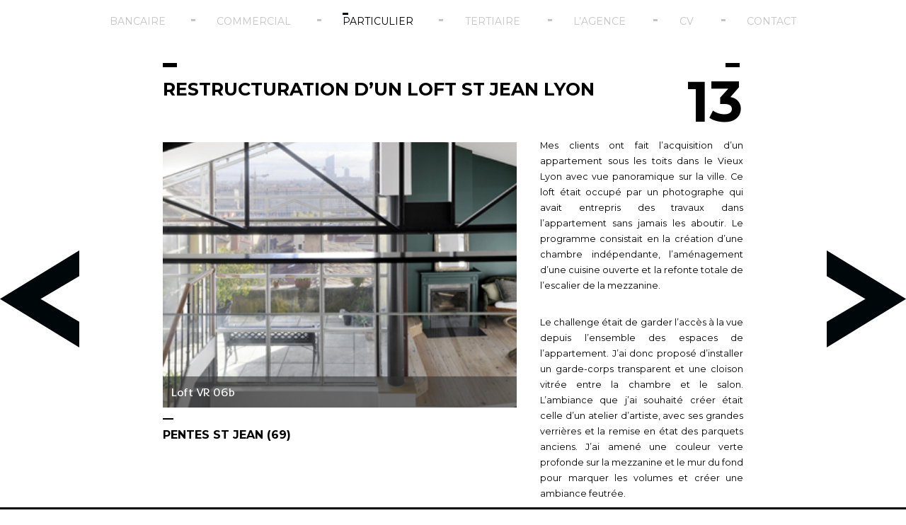

--- FILE ---
content_type: text/html; charset=UTF-8
request_url: http://racaniere-architecture.com/restructuration-dun-loft-st-jean-lyon/
body_size: 6145
content:
<!DOCTYPE html>
<!--[if IE 7]>
<html class="ie ie7" lang="fr-FR">
<![endif]-->
<!--[if IE 8]>
<html class="ie ie8" lang="fr-FR">
<![endif]-->
<!--[if !(IE 7) | !(IE 8)  ]><!-->
<html lang="fr-FR">
<!--<![endif]-->
<head>
	<meta charset="UTF-8">
    <meta name="viewport" content="width=device-width, initial-scale=1, maximum-scale=1, user-scalable=no" >	<title>Valérie Racanière Architecture &#8211; Restructuration d&rsquo;un LOFT St jean Lyon</title>
    
	<link rel="profile" href="http://gmpg.org/xfn/11">
	<link rel="pingback" href="http://racaniere-architecture.com/xmlrpc.php">
    <!--<link rel="stylesheet" type="text/css" media="all" href="http://racaniere-architecture.com/wp-content/themes/vracaniere/style.css" />-->
    <link rel="stylesheet" href="http://racaniere-architecture.com/wp-content/themes/vracaniere/style.css?ver=1435569802" type="text/css" media="screen" />
	<!--[if lt IE 9]>
	<script src="http://racaniere-architecture.com/wp-content/themes/vracaniere/_js/html5.js"></script>
	<![endif]-->
 
	<meta name='robots' content='max-image-preview:large' />
	<style>img:is([sizes="auto" i], [sizes^="auto," i]) { contain-intrinsic-size: 3000px 1500px }</style>
	<link rel='dns-prefetch' href='//ajax.googleapis.com' />
<script type="text/javascript">
/* <![CDATA[ */
window._wpemojiSettings = {"baseUrl":"https:\/\/s.w.org\/images\/core\/emoji\/15.0.3\/72x72\/","ext":".png","svgUrl":"https:\/\/s.w.org\/images\/core\/emoji\/15.0.3\/svg\/","svgExt":".svg","source":{"concatemoji":"http:\/\/racaniere-architecture.com\/wp-includes\/js\/wp-emoji-release.min.js?ver=6.7.4"}};
/*! This file is auto-generated */
!function(i,n){var o,s,e;function c(e){try{var t={supportTests:e,timestamp:(new Date).valueOf()};sessionStorage.setItem(o,JSON.stringify(t))}catch(e){}}function p(e,t,n){e.clearRect(0,0,e.canvas.width,e.canvas.height),e.fillText(t,0,0);var t=new Uint32Array(e.getImageData(0,0,e.canvas.width,e.canvas.height).data),r=(e.clearRect(0,0,e.canvas.width,e.canvas.height),e.fillText(n,0,0),new Uint32Array(e.getImageData(0,0,e.canvas.width,e.canvas.height).data));return t.every(function(e,t){return e===r[t]})}function u(e,t,n){switch(t){case"flag":return n(e,"\ud83c\udff3\ufe0f\u200d\u26a7\ufe0f","\ud83c\udff3\ufe0f\u200b\u26a7\ufe0f")?!1:!n(e,"\ud83c\uddfa\ud83c\uddf3","\ud83c\uddfa\u200b\ud83c\uddf3")&&!n(e,"\ud83c\udff4\udb40\udc67\udb40\udc62\udb40\udc65\udb40\udc6e\udb40\udc67\udb40\udc7f","\ud83c\udff4\u200b\udb40\udc67\u200b\udb40\udc62\u200b\udb40\udc65\u200b\udb40\udc6e\u200b\udb40\udc67\u200b\udb40\udc7f");case"emoji":return!n(e,"\ud83d\udc26\u200d\u2b1b","\ud83d\udc26\u200b\u2b1b")}return!1}function f(e,t,n){var r="undefined"!=typeof WorkerGlobalScope&&self instanceof WorkerGlobalScope?new OffscreenCanvas(300,150):i.createElement("canvas"),a=r.getContext("2d",{willReadFrequently:!0}),o=(a.textBaseline="top",a.font="600 32px Arial",{});return e.forEach(function(e){o[e]=t(a,e,n)}),o}function t(e){var t=i.createElement("script");t.src=e,t.defer=!0,i.head.appendChild(t)}"undefined"!=typeof Promise&&(o="wpEmojiSettingsSupports",s=["flag","emoji"],n.supports={everything:!0,everythingExceptFlag:!0},e=new Promise(function(e){i.addEventListener("DOMContentLoaded",e,{once:!0})}),new Promise(function(t){var n=function(){try{var e=JSON.parse(sessionStorage.getItem(o));if("object"==typeof e&&"number"==typeof e.timestamp&&(new Date).valueOf()<e.timestamp+604800&&"object"==typeof e.supportTests)return e.supportTests}catch(e){}return null}();if(!n){if("undefined"!=typeof Worker&&"undefined"!=typeof OffscreenCanvas&&"undefined"!=typeof URL&&URL.createObjectURL&&"undefined"!=typeof Blob)try{var e="postMessage("+f.toString()+"("+[JSON.stringify(s),u.toString(),p.toString()].join(",")+"));",r=new Blob([e],{type:"text/javascript"}),a=new Worker(URL.createObjectURL(r),{name:"wpTestEmojiSupports"});return void(a.onmessage=function(e){c(n=e.data),a.terminate(),t(n)})}catch(e){}c(n=f(s,u,p))}t(n)}).then(function(e){for(var t in e)n.supports[t]=e[t],n.supports.everything=n.supports.everything&&n.supports[t],"flag"!==t&&(n.supports.everythingExceptFlag=n.supports.everythingExceptFlag&&n.supports[t]);n.supports.everythingExceptFlag=n.supports.everythingExceptFlag&&!n.supports.flag,n.DOMReady=!1,n.readyCallback=function(){n.DOMReady=!0}}).then(function(){return e}).then(function(){var e;n.supports.everything||(n.readyCallback(),(e=n.source||{}).concatemoji?t(e.concatemoji):e.wpemoji&&e.twemoji&&(t(e.twemoji),t(e.wpemoji)))}))}((window,document),window._wpemojiSettings);
/* ]]> */
</script>
<style id='wp-emoji-styles-inline-css' type='text/css'>

	img.wp-smiley, img.emoji {
		display: inline !important;
		border: none !important;
		box-shadow: none !important;
		height: 1em !important;
		width: 1em !important;
		margin: 0 0.07em !important;
		vertical-align: -0.1em !important;
		background: none !important;
		padding: 0 !important;
	}
</style>
<link rel='stylesheet' id='wp-block-library-css' href='http://racaniere-architecture.com/wp-includes/css/dist/block-library/style.min.css?ver=6.7.4' type='text/css' media='all' />
<style id='classic-theme-styles-inline-css' type='text/css'>
/*! This file is auto-generated */
.wp-block-button__link{color:#fff;background-color:#32373c;border-radius:9999px;box-shadow:none;text-decoration:none;padding:calc(.667em + 2px) calc(1.333em + 2px);font-size:1.125em}.wp-block-file__button{background:#32373c;color:#fff;text-decoration:none}
</style>
<style id='global-styles-inline-css' type='text/css'>
:root{--wp--preset--aspect-ratio--square: 1;--wp--preset--aspect-ratio--4-3: 4/3;--wp--preset--aspect-ratio--3-4: 3/4;--wp--preset--aspect-ratio--3-2: 3/2;--wp--preset--aspect-ratio--2-3: 2/3;--wp--preset--aspect-ratio--16-9: 16/9;--wp--preset--aspect-ratio--9-16: 9/16;--wp--preset--color--black: #000000;--wp--preset--color--cyan-bluish-gray: #abb8c3;--wp--preset--color--white: #ffffff;--wp--preset--color--pale-pink: #f78da7;--wp--preset--color--vivid-red: #cf2e2e;--wp--preset--color--luminous-vivid-orange: #ff6900;--wp--preset--color--luminous-vivid-amber: #fcb900;--wp--preset--color--light-green-cyan: #7bdcb5;--wp--preset--color--vivid-green-cyan: #00d084;--wp--preset--color--pale-cyan-blue: #8ed1fc;--wp--preset--color--vivid-cyan-blue: #0693e3;--wp--preset--color--vivid-purple: #9b51e0;--wp--preset--gradient--vivid-cyan-blue-to-vivid-purple: linear-gradient(135deg,rgba(6,147,227,1) 0%,rgb(155,81,224) 100%);--wp--preset--gradient--light-green-cyan-to-vivid-green-cyan: linear-gradient(135deg,rgb(122,220,180) 0%,rgb(0,208,130) 100%);--wp--preset--gradient--luminous-vivid-amber-to-luminous-vivid-orange: linear-gradient(135deg,rgba(252,185,0,1) 0%,rgba(255,105,0,1) 100%);--wp--preset--gradient--luminous-vivid-orange-to-vivid-red: linear-gradient(135deg,rgba(255,105,0,1) 0%,rgb(207,46,46) 100%);--wp--preset--gradient--very-light-gray-to-cyan-bluish-gray: linear-gradient(135deg,rgb(238,238,238) 0%,rgb(169,184,195) 100%);--wp--preset--gradient--cool-to-warm-spectrum: linear-gradient(135deg,rgb(74,234,220) 0%,rgb(151,120,209) 20%,rgb(207,42,186) 40%,rgb(238,44,130) 60%,rgb(251,105,98) 80%,rgb(254,248,76) 100%);--wp--preset--gradient--blush-light-purple: linear-gradient(135deg,rgb(255,206,236) 0%,rgb(152,150,240) 100%);--wp--preset--gradient--blush-bordeaux: linear-gradient(135deg,rgb(254,205,165) 0%,rgb(254,45,45) 50%,rgb(107,0,62) 100%);--wp--preset--gradient--luminous-dusk: linear-gradient(135deg,rgb(255,203,112) 0%,rgb(199,81,192) 50%,rgb(65,88,208) 100%);--wp--preset--gradient--pale-ocean: linear-gradient(135deg,rgb(255,245,203) 0%,rgb(182,227,212) 50%,rgb(51,167,181) 100%);--wp--preset--gradient--electric-grass: linear-gradient(135deg,rgb(202,248,128) 0%,rgb(113,206,126) 100%);--wp--preset--gradient--midnight: linear-gradient(135deg,rgb(2,3,129) 0%,rgb(40,116,252) 100%);--wp--preset--font-size--small: 13px;--wp--preset--font-size--medium: 20px;--wp--preset--font-size--large: 36px;--wp--preset--font-size--x-large: 42px;--wp--preset--spacing--20: 0.44rem;--wp--preset--spacing--30: 0.67rem;--wp--preset--spacing--40: 1rem;--wp--preset--spacing--50: 1.5rem;--wp--preset--spacing--60: 2.25rem;--wp--preset--spacing--70: 3.38rem;--wp--preset--spacing--80: 5.06rem;--wp--preset--shadow--natural: 6px 6px 9px rgba(0, 0, 0, 0.2);--wp--preset--shadow--deep: 12px 12px 50px rgba(0, 0, 0, 0.4);--wp--preset--shadow--sharp: 6px 6px 0px rgba(0, 0, 0, 0.2);--wp--preset--shadow--outlined: 6px 6px 0px -3px rgba(255, 255, 255, 1), 6px 6px rgba(0, 0, 0, 1);--wp--preset--shadow--crisp: 6px 6px 0px rgba(0, 0, 0, 1);}:where(.is-layout-flex){gap: 0.5em;}:where(.is-layout-grid){gap: 0.5em;}body .is-layout-flex{display: flex;}.is-layout-flex{flex-wrap: wrap;align-items: center;}.is-layout-flex > :is(*, div){margin: 0;}body .is-layout-grid{display: grid;}.is-layout-grid > :is(*, div){margin: 0;}:where(.wp-block-columns.is-layout-flex){gap: 2em;}:where(.wp-block-columns.is-layout-grid){gap: 2em;}:where(.wp-block-post-template.is-layout-flex){gap: 1.25em;}:where(.wp-block-post-template.is-layout-grid){gap: 1.25em;}.has-black-color{color: var(--wp--preset--color--black) !important;}.has-cyan-bluish-gray-color{color: var(--wp--preset--color--cyan-bluish-gray) !important;}.has-white-color{color: var(--wp--preset--color--white) !important;}.has-pale-pink-color{color: var(--wp--preset--color--pale-pink) !important;}.has-vivid-red-color{color: var(--wp--preset--color--vivid-red) !important;}.has-luminous-vivid-orange-color{color: var(--wp--preset--color--luminous-vivid-orange) !important;}.has-luminous-vivid-amber-color{color: var(--wp--preset--color--luminous-vivid-amber) !important;}.has-light-green-cyan-color{color: var(--wp--preset--color--light-green-cyan) !important;}.has-vivid-green-cyan-color{color: var(--wp--preset--color--vivid-green-cyan) !important;}.has-pale-cyan-blue-color{color: var(--wp--preset--color--pale-cyan-blue) !important;}.has-vivid-cyan-blue-color{color: var(--wp--preset--color--vivid-cyan-blue) !important;}.has-vivid-purple-color{color: var(--wp--preset--color--vivid-purple) !important;}.has-black-background-color{background-color: var(--wp--preset--color--black) !important;}.has-cyan-bluish-gray-background-color{background-color: var(--wp--preset--color--cyan-bluish-gray) !important;}.has-white-background-color{background-color: var(--wp--preset--color--white) !important;}.has-pale-pink-background-color{background-color: var(--wp--preset--color--pale-pink) !important;}.has-vivid-red-background-color{background-color: var(--wp--preset--color--vivid-red) !important;}.has-luminous-vivid-orange-background-color{background-color: var(--wp--preset--color--luminous-vivid-orange) !important;}.has-luminous-vivid-amber-background-color{background-color: var(--wp--preset--color--luminous-vivid-amber) !important;}.has-light-green-cyan-background-color{background-color: var(--wp--preset--color--light-green-cyan) !important;}.has-vivid-green-cyan-background-color{background-color: var(--wp--preset--color--vivid-green-cyan) !important;}.has-pale-cyan-blue-background-color{background-color: var(--wp--preset--color--pale-cyan-blue) !important;}.has-vivid-cyan-blue-background-color{background-color: var(--wp--preset--color--vivid-cyan-blue) !important;}.has-vivid-purple-background-color{background-color: var(--wp--preset--color--vivid-purple) !important;}.has-black-border-color{border-color: var(--wp--preset--color--black) !important;}.has-cyan-bluish-gray-border-color{border-color: var(--wp--preset--color--cyan-bluish-gray) !important;}.has-white-border-color{border-color: var(--wp--preset--color--white) !important;}.has-pale-pink-border-color{border-color: var(--wp--preset--color--pale-pink) !important;}.has-vivid-red-border-color{border-color: var(--wp--preset--color--vivid-red) !important;}.has-luminous-vivid-orange-border-color{border-color: var(--wp--preset--color--luminous-vivid-orange) !important;}.has-luminous-vivid-amber-border-color{border-color: var(--wp--preset--color--luminous-vivid-amber) !important;}.has-light-green-cyan-border-color{border-color: var(--wp--preset--color--light-green-cyan) !important;}.has-vivid-green-cyan-border-color{border-color: var(--wp--preset--color--vivid-green-cyan) !important;}.has-pale-cyan-blue-border-color{border-color: var(--wp--preset--color--pale-cyan-blue) !important;}.has-vivid-cyan-blue-border-color{border-color: var(--wp--preset--color--vivid-cyan-blue) !important;}.has-vivid-purple-border-color{border-color: var(--wp--preset--color--vivid-purple) !important;}.has-vivid-cyan-blue-to-vivid-purple-gradient-background{background: var(--wp--preset--gradient--vivid-cyan-blue-to-vivid-purple) !important;}.has-light-green-cyan-to-vivid-green-cyan-gradient-background{background: var(--wp--preset--gradient--light-green-cyan-to-vivid-green-cyan) !important;}.has-luminous-vivid-amber-to-luminous-vivid-orange-gradient-background{background: var(--wp--preset--gradient--luminous-vivid-amber-to-luminous-vivid-orange) !important;}.has-luminous-vivid-orange-to-vivid-red-gradient-background{background: var(--wp--preset--gradient--luminous-vivid-orange-to-vivid-red) !important;}.has-very-light-gray-to-cyan-bluish-gray-gradient-background{background: var(--wp--preset--gradient--very-light-gray-to-cyan-bluish-gray) !important;}.has-cool-to-warm-spectrum-gradient-background{background: var(--wp--preset--gradient--cool-to-warm-spectrum) !important;}.has-blush-light-purple-gradient-background{background: var(--wp--preset--gradient--blush-light-purple) !important;}.has-blush-bordeaux-gradient-background{background: var(--wp--preset--gradient--blush-bordeaux) !important;}.has-luminous-dusk-gradient-background{background: var(--wp--preset--gradient--luminous-dusk) !important;}.has-pale-ocean-gradient-background{background: var(--wp--preset--gradient--pale-ocean) !important;}.has-electric-grass-gradient-background{background: var(--wp--preset--gradient--electric-grass) !important;}.has-midnight-gradient-background{background: var(--wp--preset--gradient--midnight) !important;}.has-small-font-size{font-size: var(--wp--preset--font-size--small) !important;}.has-medium-font-size{font-size: var(--wp--preset--font-size--medium) !important;}.has-large-font-size{font-size: var(--wp--preset--font-size--large) !important;}.has-x-large-font-size{font-size: var(--wp--preset--font-size--x-large) !important;}
:where(.wp-block-post-template.is-layout-flex){gap: 1.25em;}:where(.wp-block-post-template.is-layout-grid){gap: 1.25em;}
:where(.wp-block-columns.is-layout-flex){gap: 2em;}:where(.wp-block-columns.is-layout-grid){gap: 2em;}
:root :where(.wp-block-pullquote){font-size: 1.5em;line-height: 1.6;}
</style>
<script type="text/javascript" src="http://ajax.googleapis.com/ajax/libs/jquery/1/jquery.min.js?ver=6.7.4" id="jquery-js"></script>
<script type="text/javascript" src="http://racaniere-architecture.com/wp-content/plugins/wonderplugin-slider/engine/wonderpluginsliderskins.js?ver=1.5" id="wonderplugin-slider-skins-script-js"></script>
<script type="text/javascript" src="http://racaniere-architecture.com/wp-content/plugins/wonderplugin-slider/engine/wonderpluginslider.js?ver=1.5" id="wonderplugin-slider-script-js"></script>
<link rel="https://api.w.org/" href="http://racaniere-architecture.com/wp-json/" /><link rel="alternate" title="JSON" type="application/json" href="http://racaniere-architecture.com/wp-json/wp/v2/posts/2447" /><link rel="EditURI" type="application/rsd+xml" title="RSD" href="http://racaniere-architecture.com/xmlrpc.php?rsd" />
<link rel="canonical" href="http://racaniere-architecture.com/restructuration-dun-loft-st-jean-lyon/" />
<link rel='shortlink' href='http://racaniere-architecture.com/?p=2447' />
<link rel="alternate" title="oEmbed (JSON)" type="application/json+oembed" href="http://racaniere-architecture.com/wp-json/oembed/1.0/embed?url=http%3A%2F%2Fracaniere-architecture.com%2Frestructuration-dun-loft-st-jean-lyon%2F" />
<link rel="alternate" title="oEmbed (XML)" type="text/xml+oembed" href="http://racaniere-architecture.com/wp-json/oembed/1.0/embed?url=http%3A%2F%2Fracaniere-architecture.com%2Frestructuration-dun-loft-st-jean-lyon%2F&#038;format=xml" />
	
</head>
    
<body>
    <div class="mportrait"><span>Merci de tourner l'écran</span></div>
    <div id="page" class="main">
        
                <header id="masthead" class="site-header" role="banner">
            <div class="menu-general-container ">
                <ul><li><a href="http://racaniere-architecture.com/exemples/realisations/bancaire/">bancaire</a><ul><li><a href="http://racaniere-architecture.com/exemples/realisations/bancaire/concept/">Concept</a></li><li><a href="http://racaniere-architecture.com/exemples/realisations/bancaire/concept-bancaire/">Concept et réalisation</a></li><li><a href="http://racaniere-architecture.com/exemples/realisations/bancaire/realisation/">Réalisation</a></li><li><a href="http://racaniere-architecture.com/exemples/realisations/bancaire/reglementaire/">Règlementaire</a></li></ul></li><li><a href="http://racaniere-architecture.com/exemples/realisations/commercial/">commercial</a><ul></ul></li><li><a href="http://racaniere-architecture.com/exemples/realisations/particulier/" class="current_cat">particulier</a><ul><li><a href="http://racaniere-architecture.com/exemples/realisations/particulier/conception-particulier/">Conception</a></li><li><a href="http://racaniere-architecture.com/exemples/realisations/particulier/conception-et-realisation/" class="current_cat">Conception et réalisation</a></li></ul></li><li><a href="http://racaniere-architecture.com/exemples/realisations/tertiaire/">tertiaire</a><ul></ul></li>                    <li id="menu-item-21" class="menu-item menu-item-type-post_type menu-item-object-page menu-item-21"><a href="http://racaniere-architecture.com/agence/">l&rsquo;agence</a></li>
<li id="menu-item-20" class="menu-item menu-item-type-post_type menu-item-object-page menu-item-20"><a href="http://racaniere-architecture.com/cv/">CV</a></li>
<li id="menu-item-22" class="menu-item menu-item-type-post_type menu-item-object-page menu-item-22"><a href="http://racaniere-architecture.com/contact/">contact</a></li>
</ul>
            </div>
            
        </header><!-- #masthead -->
                <a href="http://racaniere-architecture.com/projet-lyon-vaise/" class="arrowleft"></a>
        <a href="http://racaniere-architecture.com/projet-lyon-grange-blanche/" class="arrowright"></a>
                <div id="main" class="site-main">
	<div id="primary" class="content-area">
		<div id="content" class="site-content" role="main">
		
										
<h1 class="restructuration-dun-loft-st-jean-lyon"><span class="htitre">Restructuration d&rsquo;un LOFT St jean Lyon</span><span class="numero">13</span></h1>
<div class="content restructuration-dun-loft-st-jean-lyon">
    
<div class="wonderpluginslider" data-width="500" data-height="375" data-skin="classic" data-autoplay="true" data-randomplay="false" data-autoplayvideo="false" data-isresponsive="false" data-showtext="true" data-showtimer="true" data-showbottomshadow="true" data-navshowpreview="true" data-scalemode="fill" data-arrowstyle="mouseover" data-transition="slide" data-loop="0" data-border="0" data-slideinterval="3000" data-arrowimage="arrows-32-32-0.png" data-arrowwidth="32" data-arrowheight="32" data-arrowtop="50" data-arrowmargin="8" data-navimage="bullet-24-24-0.png" data-navwidth="24" data-navheight="24" data-navspacing="8" data-navmarginx="16" data-navmarginy="16" data-playvideoimage="playvideo-64-64-0.png" data-playvideoimagewidth="64" data-playvideoimageheight="64" data-jsfolder="http://racaniere-architecture.com/wp-content/plugins/wonderplugin-slider/engine/" style="display:none;" ><ul class="amazingslider-slides" style="display:none;"><li><img decoding="async" src="http://racaniere-architecture.com/wp-content/uploads/2020/01/Loft-VR-05d.jpg" alt="Loft VR 05d" data-description="" /></li><li><img decoding="async" src="http://racaniere-architecture.com/wp-content/uploads/2020/01/Loft-VR-06b.jpg" alt="Loft VR 06b" data-description="" /></li><li><img decoding="async" src="http://racaniere-architecture.com/wp-content/uploads/2020/01/Loft-VR-08e.jpg" alt="Loft VR 08e" data-description="" /></li><li><img decoding="async" src="http://racaniere-architecture.com/wp-content/uploads/2020/01/Loft-VR-04c.jpg" alt="Loft VR 04c" data-description="" /></li><li><img decoding="async" src="http://racaniere-architecture.com/wp-content/uploads/2020/01/Loft-VR-01a.jpg" alt="Loft VR 01a" data-description="" /></li><li><img decoding="async" src="http://racaniere-architecture.com/wp-content/uploads/2020/01/Loft-VR-02a.jpg" alt="Loft VR 02a" data-description="" /></li><li><img decoding="async" src="http://racaniere-architecture.com/wp-content/uploads/2020/01/AVANT-1.jpg" alt="AVANT 1" data-description="" /></li><li><img decoding="async" src="http://racaniere-architecture.com/wp-content/uploads/2020/01/AVANT-2.jpg" alt="AVANT 2" data-description="" /></li><li><img decoding="async" src="http://racaniere-architecture.com/wp-content/uploads/2021/09/coud-1.jpg" alt="coud 1" data-description="" /></li><li><img decoding="async" src="http://racaniere-architecture.com/wp-content/uploads/2021/09/coud-2.jpg" alt="coud 2" data-description="" /></li><li><img decoding="async" src="http://racaniere-architecture.com/wp-content/uploads/2021/09/coud-3.jpg" alt="coud 3" data-description="" /></li><li><img decoding="async" src="http://racaniere-architecture.com/wp-content/uploads/2021/09/coud-4.jpg" alt="coud 4" data-description="" /></li><li><img decoding="async" src="http://racaniere-architecture.com/wp-content/uploads/2021/09/coud-5.jpg" alt="coud 5" data-description="" /></li><li><img decoding="async" src="http://racaniere-architecture.com/wp-content/uploads/2021/09/coud-6.jpg" alt="coud 6" data-description="" /></li></ul><ul class="amazingslider-thumbnails" style="display:none;"><li><img decoding="async" src="http://racaniere-architecture.com/wp-content/uploads/2020/01/Loft-VR-05d-220x160.jpg" /></li><li><img decoding="async" src="http://racaniere-architecture.com/wp-content/uploads/2020/01/Loft-VR-06b-220x160.jpg" /></li><li><img decoding="async" src="http://racaniere-architecture.com/wp-content/uploads/2020/01/Loft-VR-08e-220x160.jpg" /></li><li><img decoding="async" src="http://racaniere-architecture.com/wp-content/uploads/2020/01/Loft-VR-04c-220x160.jpg" /></li><li><img decoding="async" src="http://racaniere-architecture.com/wp-content/uploads/2020/01/Loft-VR-01a-220x160.jpg" /></li><li><img decoding="async" src="http://racaniere-architecture.com/wp-content/uploads/2020/01/Loft-VR-02a-220x160.jpg" /></li><li><img decoding="async" src="http://racaniere-architecture.com/wp-content/uploads/2020/01/AVANT-1-220x160.jpg" /></li><li><img decoding="async" src="http://racaniere-architecture.com/wp-content/uploads/2020/01/AVANT-2-220x160.jpg" /></li><li><img decoding="async" src="http://racaniere-architecture.com/wp-content/uploads/2021/09/coud-1-220x160.jpg" /></li><li><img decoding="async" src="http://racaniere-architecture.com/wp-content/uploads/2021/09/coud-2-220x160.jpg" /></li><li><img decoding="async" src="http://racaniere-architecture.com/wp-content/uploads/2021/09/coud-3-220x160.jpg" /></li><li><img decoding="async" src="http://racaniere-architecture.com/wp-content/uploads/2021/09/coud-4-220x160.jpg" /></li><li><img decoding="async" src="http://racaniere-architecture.com/wp-content/uploads/2021/09/coud-5-220x160.jpg" /></li><li><img decoding="async" src="http://racaniere-architecture.com/wp-content/uploads/2021/09/coud-6-220x160.jpg" /></li></ul><div class="wonderplugin-engine" style="display:none;"><a href="http://www.wonderplugin.com/wordpress-slider/" title="WordPress Slider Plugin">WordPress Slider Plugin</a></div></div>



<h4 class="wp-block-heading">Mes clients ont fait l’acquisition d’un appartement sous les toits dans le Vieux Lyon avec vue panoramique sur la ville. Ce loft était occupé par un photographe qui avait entrepris des travaux dans l’appartement sans jamais les aboutir. Le programme consistait en la création d’une chambre indépendante, l’aménagement d’une cuisine ouverte et la refonte totale de l’escalier de la mezzanine. </h4>



<h4 class="wp-block-heading">Le challenge était de garder l’accès à la vue depuis
l’ensemble des espaces de l’appartement. J’ai donc proposé d’installer un
garde-corps transparent et une cloison vitrée entre la chambre et le salon.
L’ambiance que j’ai souhaité créer était celle d’un atelier d’artiste, avec ses
grandes verrières et la remise en état des parquets anciens. J’ai amené une
couleur verte profonde sur la mezzanine et le mur du fond pour marquer les
volumes et créer une ambiance feutrée.</h4>



<p></p>



<p></p>



<p></p>
    <h2 class="sstitre">Pentes st Jean (69)</h2></div>
					
		</div><!-- #content -->
	</div><!-- #primary -->

   		
    </div><!-- #main -->

<p class="clearfooter">&nbsp;</p>
    <footer id="colophon" class="site-footer" role="contentinfo">
    <a href="http://racaniere-architecture.com" class="rethome"></a>
    <span class="adressfooter">2 montée Saint-Barthélémy 69005 Lyon</span>
    <div class="footermenu">
                <ul class="menufooter">
                    <li id="menu-item-44" class="menu-item menu-item-type-post_type menu-item-object-page menu-item-44"><a href="http://racaniere-architecture.com/actualites/">Actualités</a></li>
<li id="menu-item-43" class="menu-item menu-item-type-post_type menu-item-object-page menu-item-43"><a href="http://racaniere-architecture.com/liens/">liens</a></li>
<li id="menu-item-23" class="menu-item menu-item-type-post_type menu-item-object-page menu-item-23"><a href="http://racaniere-architecture.com/mentions/">mentions</a></li>
                    <li class="copyr">&copy; 2014 racanière architecture</li>
                </ul>
                </div>
        </footer><!-- #colophon -->
    </div><!-- #page -->
	</body>
</html>

--- FILE ---
content_type: text/css
request_url: http://racaniere-architecture.com/wp-content/themes/vracaniere/style.css?ver=1435569802
body_size: 4328
content:
/*
Theme Name: Valerie Racaniere
Author: EG
Version: 1.0
.
copyright EG 2014
.
*/

@charset "UTF-8";

@import url(http://fonts.googleapis.com/css?family=Montserrat:400,700);



/* http://meyerweb.com/eric/tools/css/reset/
   v2.0 | 20110126
   License: none (public domain)
*/

html, body, div, span, applet, object, iframe,
h1, h2, h3, h4, h5, h6, p, blockquote, pre,
a, abbr, acronym, address, big, cite, code,
del, dfn, em, img, ins, kbd, q, s, samp,
small, strike, strong, sub, sup, tt, var,
b, u, i, center,
dl, dt, dd, ol, ul, li,
fieldset, form, label, legend,
table, caption, tbody, tfoot, thead, tr, th, td,
article, aside, canvas, details, embed,
figure, figcaption, footer, header, hgroup,
menu, nav, output, ruby, section, summary,
time, mark, audio, video {
	margin: 0;
	padding: 0;
	border: 0;
	font-size: 100%;
	font: inherit;
	vertical-align: baseline;
}
/* HTML5 display-role reset for older browsers */
article, aside, details, figcaption, figure,
footer, header, hgroup, menu, nav, section {
	display: block;
}
html{
   height: 100%;
}
body {
	line-height: 1;
    font-family: Montserrat, Arial, sans-serif;
    font-size: 10pt;
    color:#000;
    height: 100%;
}
ol, ul {
	list-style: none;
}
blockquote, q {
	quotes: none;
}
blockquote:before, blockquote:after,
q:before, q:after {
	content: '';
	content: none;
}
table {
	border-collapse: collapse;
	border-spacing: 0;
}

.cf:before,
.cf:after {
    content: " "; /* 1 */
    display: table; /* 2 */
}

.cf:after {
    clear: both;
}

a{
    color:#c5c5c5;
    text-decoration: none;
}

a:hover{
    color:#000;
}

/**
 * For IE 6/7 only
 * Include this rule to trigger hasLayout and contain floats.
 */
.cf {
    *zoom: 1;
}

.clearboth{
    clear:both;
}

.clearfooter{
    clear:both;
    display: block;
    margin-top:30px;
    /*height: 30px;*/
}

/* --------------------- fin reset ------------------------- */

.alignleft{
    float:left;
}

.main{
    position: relative;
    margin:0 auto;
    min-height: 100%;
    height: auto;
}

.blocvideo{
    width:820px;
    height:506px;
}

/* ----- menu haut ---- */

.site-header{
    width:100%;
}

.animwidth{
    width:100%;
    height: 31px;
    text-align: center;
}

.animwidth span.dimension{
    display: inline-block;
    line-height: 31px;
    vertical-align: top;
    width:10%;
}

.animwidth span.animflech{
    -webkit-transition: background-position 3s ease-out;
    -moz-transition: background-position 3s ease-out;
    -ms-transition: background-position 3s ease-out;
    -o-transition: background-position 3s ease-out;
    transition: background-position 3s ease-out;
}

.animwidth span.flecha{
    display: inline-block;
    height: 31px;
    width: 45%;
    background: #fff url(_images/flecheanim1.png) center right no-repeat;
}

.animwidth span.flechb{
    display: inline-block;
    height: 31px;
    width: 45%;
    background: #fff url(_images/flecheanim2.png) 0 0 no-repeat;
}

.novisible{
    display: none;
}


.iphone{
	padding-top:30px;
}
.menu-general-container ul{
    display: inline;
}

.menu-general-container, .menu-general-container ul{
    text-align: center;
    /*widh:100%;*/
    max-width: 1100px;
    margin: 0 auto;
}

.mobile{
    text-align: left;
    width:620px;
    margin-top: 20%;
}

.mobile ul{
    display: block;
    text-align: left;
}

.menu-general-container ul li{
    display:inline;
    padding:1.6% 3.3%;
    display:inline-block;
    background: #fff url(_images/traitgris.gif) center left no-repeat;
}

.menu-general-container ul li:first-child {
    background-image:none;
    padding-left:0;
}

.menu-general-container ul li:last-child {
    padding-right:0;
}

.menu-general-container ul li ul{
    display:none;
}

.menu-general-container ul li a{
    font-size: 105%;
    display:inline-block;
    padding-top: 5px;
    text-transform: uppercase;
    background: #fff url(_images/rolltop.gif) 0 40px no-repeat;
}

.menu-general-container ul li a:hover{
    background-position: 0 0;
}

.menu-general-container ul li.current-menu-item a, .menu-general-container ul li a.current_cat, .menu-general-container ul li.current-page-ancestor a {
     background-position: 0 0;
     color:#000;
}

.mobile  ul li a{
    font-size: 140%;
}

/* ------- */

.site-main{
    width:100%;
    max-width:820px;
    margin:35px auto 30px auto;
}


/* ----- grosses fleches ----- */
a.arrowleft{
    display:block;
    width:112px;
    height:137px;
    background:#fff url(_images/fleche2.png) top left no-repeat;
    float: left;
    margin-top: 300px;
}
a.noarrowleft{
    background:#fff url(_images/nofleche2.png) top left no-repeat;
    cursor: default;
}
a.arrowright{
    display:block;
    width:112px;
    height:137px;
    background:#fff url(_images/fleche1.png) top left no-repeat;
    float: right;
    margin-top: 300px;
}
a.noarrowright{
    background:#fff url(_images/nofleche1.png) top left no-repeat;
    cursor: default;
}
/* ---- footer ------ */

footer{
    clear: both;
    position: absolute;
    width: 100%;
    height:35px;
    background: #000 url(_images/logo_lt.png) top left no-repeat;
    bottom: 0;
}

.rethome{
    display: inline-block;
    height: 35px;
    width: 65px;
    float: left;
}

.adressfooter{
    float:left;
    color:#fff;
    line-height: 35px;
    vertical-align: middle;
    font-size: 90%;
    margin-left: 20px;
}

.footermenu{
    width:auto;
    text-align: right;
}

.menufooter li{
    height:35px;
    line-height: 35px;
    vertical-align: middle;
    display: inline-block;
    color:#fff;
    padding:0 2% 0 1%;
    text-transform: uppercase;
}

.menufooter li a{
    display:inline;
    color:#fff;
    height:35px;
    line-height: 35px;
    display: inline-block;
}

.menufooter li{
    background: #000 url(_images/traitfooter.png) right center no-repeat;
}

.menufooter li:last-child{
    background: none;
    font-size: 75%;
    font-weight: 400;
}

.menufooter li.current-menu-item a, .menufooter li a:hover{
    background: #000 url(_images/footer_top.gif) top left no-repeat;
}

.common{
    margin:0 auto 30px auto;
    padding-bottom: 30px;
}

.common h1{
    display: block;
    font-size: 200%;
    font-weight: 700;
    text-transform: uppercase;
    padding:20px 0 4% 0;
    background: #fff url(_images/titletop.gif) top left no-repeat;
}

/* ---- agence ---- */

.agence h3{
    width:30%;
    padding-left:5%;
    overflow: hidden;
    text-align: justify;
    line-height: 180%;
    font-size: 95%;
}

.agence h3 strong{
}

/* ----- rubrique ------ */
.rubrique li{
    display: inline;
}

.rubrique li a{
    position: relative;
    margin-right:8.5%;
    margin-bottom: 3%;
    display: inline-block;
    width:220px;
    vertical-align: top;
}

.rubrique li a.nomarginr{
    margin-right:0;
}

.rubrique li a h4.categorie{
    display: inline-block;
    padding: 5px 0 5px 0;
    font-size: 100%;
    text-transform: uppercase;
    font-size: 88%;
    font-weight: 400;
}

.rubrique li a h4.imagecat{
    width:220px;
    height: 160px;
}

.rubrique li a h4.imagecat img.attachment-thumbnail{
    z-index: 10;
    float: left;
    overflow: hidden;
}

.rubrique li a h4.imagecat span{
    position: absolute;
    display: inline-block;
    width:220px;
    height: 160px;
    left: 0;
    text-align: center;
    line-height: 160px;
    vertical-align: middle;
    color:#000;
    font-weight: bold;
    font-size: 115%;
	opacity:.7;
    background: #ababab url(_images/vignettetop.png) 49% 44% no-repeat;
}

.rubrique li a:hover h4.imagecat span{
    /*display: none;*/
	opacity:0;
}

.rubrique  li a h3{
    margin-top:5px;
    font-size: 120%;
    text-transform: uppercase;
    color:#eaeaea;
    font-weight: 700;
}

.rubrique  li a h5{
    margin-top: 5px;
}

.rubrique  li a h5, .rubrique  li a h4{
    color:#eaeaea;
}

.rubrique  li a:hover h4, .rubrique  li a:hover h3{
    color:#000;
}

.rubrique li a:hover h4.categorie{
    background: #fff url(_images/categ_top.png) top left no-repeat;
}

.rubrique li a:hover h4.nohover{
    background: none;
}

.rubrique  li a:hover h5{
    color:#b1b1b1;
}

.rubrique  li a span{
    display:inline-block;
    height:76px;
    width: 100%;
    overflow: hidden;
}

.nbcat{
    font-weight: 700;
    font-size: 700%;
}


/* ---- CV ---- */
.cv h4{
    width:70%;
    margin:0 auto;
    text-align: center;
    background:url(_images/fleche1.png) no-repeat left center, url(_images/fleche2.png) no-repeat right center;
}
.cv h4 img{
    margin:0 auto;
}

.cv h5{
	text-align: justify;
    line-height: 180%;
	width:70%;
    margin:45px auto 30px auto;
    padding: 0;
    -webkit-column-count: 2; /* Chrome, Safari, Opera */
    -moz-column-count: 2; /* Firefox */
    column-count: 2;
    -webkit-column-gap: 30px; /* Chrome, Safari, Opera */
    -moz-column-gap: 30px; /* Firefox */
    column-gap: 30px;
}

.cv h5 strong{
	font-weight:700;
}

.cv h5 em{
	font-style:italic;
}

.cv ul{
    width:70%;
    margin:0 auto 0 auto;
    padding: 0;
}

.cv ul li{
    vertical-align: top;
    width: 46.8%;
	padding:0;
	margin:0 0 10px 0;
    display: inline-block;
    text-align: justify;
    line-height: 180%;
}

.cv ul li strong{
    font-weight: 700;
}

.cv ul li em{
    font-style: italic;
}


.cv ul li:first-child{
   padding:0 30px 0 0;
}

.cv ul li:last-child{
	margin:0;
	padding:0 0 0 0;
}


.cv ul li ul{
	width:100%;
}

.cv ul li ul li{
	width:100%;
	padding:0;
	margin:0;
	margin:0 0 10px 0;
}


/* ---- SLIDER ----- */
.wonderpluginslider{
    overflow: hidden;
    float:left !important;
    margin-bottom: 15px;
    padding-top: 6px;
}
.amazingslider-arrow-left-0{
    margin-left:0 !important;
    margin-right: 0 !important;
}
/* --- ARTICLES --- */

.site-content h1{

}


.gallerie{
    width:774px;
}

.agence h1, .gallerie h1{
    display: block;
    font-size: 100%;
    font-weight: normal;
    padding: 0;
    background: none;
    margin-bottom: 32px;
}

.site-content h1 span.htitre, .agence h1 span.htitre, .gallerie h1 span.htitre{
    display: inline-block;
    font-size: 190%;
    font-weight: 700;
    text-transform: uppercase;
    line-height: 135%;
    margin-bottom: 30px;
    background: #fff url(_images/titletop.gif) top left no-repeat;
    padding-top:20px;
    vertical-align: top;
}

.site-content h1 span.htitre{
    min-height: 56px;
}

.site-content h1 span.numero, .agence h1 span.numero, .gallerie h1 span.numero{
    vertical-align: top;
    display: inline-block;
    float:right;
    line-height: 100%;
    font-size: 600%;
    font-weight: bold;
     background: #fff url(_images/numero_top.png) top right no-repeat;
    padding-top:15px;
}



.content{
    width:100%;
}


.content h4{
    float: right;
    overflow: hidden;
    margin-left: 0;
    width:35%;
    text-align: justify;
    line-height: 180%;
    font-size: 95%;
    vertical-align: text-top;
    margin-bottom: 30px;
}

.content h4 strong{
    font-weight: 700;
}

.content h4 em{
    font-style: italic;
}

.site-content h2.sstitre{
    float:left;
    display: block;
    text-transform: uppercase;
    font-size: 120%;
    font-weight: 700;
    width:490px;
    margin-bottom: 20px;
    padding-top: 16px;
    background: #fff url(_images/stitre_top.png) top left no-repeat;
}

.site-content h3.ssstitre{
    display: block;
    width:490px;
}

/* ----- liens -----*/

.liens .columns{
    -webkit-columns: 3;
    -moz-columns: 3;
    columns: 3;
    -webkit-column-gap: 6rem;
    -moz-column-gap: 6rem;
    column-gap: 6rem;
}
.liens .columns span{
    display: inline-block;
    vertical-align: top;
    margin-bottom: 15%;
}

.liens .columns span h2{
    display: inline-block;
    font-size: 130%;
    font-weight: 700;
    text-transform: uppercase;
    padding:0 0 14px 0;
    margin:0 0 34px 0;
    background: #fff url(_images/actu_top.gif) bottom left no-repeat;
}

.liens .columns span h3{
    display: inline-block;
    /*border-bottom: 6px solid #000;*/
    text-align: left;
}

.liens .columns span h3 a{
    display: block;
    width: 20px;
    height:20px;
    text-align: center;
    border:1px solid #000;
    padding:0;
    color: #000;
    text-transform: uppercase;
    font-weight: 700;
    margin-top:20px;
    background: #fff;
    margin-bottom: 10px;
    background: #fff url(_images/boutonActus.png) center center no-repeat;
}

/*
.liens .columns span h3 a:hover{
    background: #000;
    color:#fff;
}
*/

/* --- actualites --- */
.actualites li{
    width:230px;
    display: inline-block;
    margin-right:56px;
    margin-bottom:35px;
}

.actualites li.nomarginr{
    margin-right:0;
}

.actualites li h2{
    text-transform: uppercase;
    font-weight: 700;
    padding-top:15px;
    margin-top: 20px;
    background: #fff url(_images/actu_top.gif) top left no-repeat;
}

.actualites li h3{
    height:42px;
    overflow: hidden;
    font-size: 90%;
    line-height: 120%;
    margin: 12px 0 10px 0;
}

.actualites li a{
    padding: 0;
    width: 20px;
    height: 20px;
    display: block;
    background:#000;
    color:#fff;
    text-transform: uppercase;
    background: #fff url(_images/boutonActus.png) top left no-repeat;
}


/* ----- contact  ---- */

div.contact{
    width:890px;
}
.contact h2{
    font-size: 190%;
    font-weight: 700;
    text-transform: uppercase;
    line-height: 120%;
}

.contact h3{
    margin:30px 0 30px 0;
    font-weight: 700;
    font-size: 110%;
    padding:30px 0 30px 0;
    background:url(_images/adress_top.gif) no-repeat left top, url(_images/adress_top.gif) no-repeat left bottom;
    overflow: hidden;
	line-height:160%;
}

.contact .maps{
    display: block;
    width:500px;
    height: 375px;
    float:left;
    margin-right: 60px;
    background-color: #e8e8e8;
}

.contact a{
    font-size: 110%;
    color: #000;
    font-weight: 700;
}

/* ----- MENU INTRO ------- */
.intromenu{
    width:820px;
    height: 0;
    display: block;
    overflow: hidden;
    position: relative;
    visibility: hidden;
   /*background: #fff url(_images/bleu.png) top left no-repeat;*/
}

.intromenu div.gauche{
    z-index: 10;
    position:absolute;
    top:213px;
    left:247px;
    display:block;
    width:68px;
    height: 83px;
    background: transparent url(_images/fleche1intro.png) top left no-repeat;
}

.intromenu div.animegauche{
    background-position: 40px 0;
    -webkit-transition: background-position 0.6s ease-out;
    -moz-transition: background-position 0.6s ease-out;
    -ms-transition: background-position 0.6s ease-out;
    -o-transition: background-position 0.6s ease-out;
    transition: background-position 0.6s ease-out;
}

.intromenu div.droite{
    float:right;
    margin-top:213px;
    margin-right: 234px;
    /*top:211px;
    left:506px;*/
    display:block;
    width:68px;
    height: 83px;
    /*border:1px dotted #ccc;*/
    background: transparent url(_images/fleche2intro.png) right  top no-repeat;
}

.intromenu div.animedroite{
    background-position: 350px 0;
    -webkit-transition: background-position 0.6s ease-out;
    -moz-transition: background-position 0.6s ease-out;
    -ms-transition: background-position 0.6s ease-out;
    -o-transition: background-position 0.6s ease-out;
    transition: background-position 0.6s ease-out;
}

.intromenu div.milieu{
    position:absolute;
    top:196px;
    left:374px;
    display:block;
    width:90px;
    height: 118px;
    background: transparent url(_images/rintro.png) top left no-repeat;
}


.intromenu div.gauche:hover, .intromenu div.droite:hover, .intromenu div.milieu:hover{
    cursor: pointer;
}
.intromenu div.gauche ul{
    margin-top:32px;
    margin-right: 0;
    margin-bottom: 0;
    margin-left: 200px;
    width: 300px;
    opacity: 0;
    visibility:hidden;
    -webkit-transition: opacity 0.6s ease-out, margin-left 0.6s ease-out;
    -moz-transition: opacity 0.6s ease-out, margin-left 0.6s ease-out;
    -ms-transition: opacity 0.6s ease-out, margin-left 0.6s ease-out;
    -o-transition: opacity 0.6s ease-out, margin-left 0.6s ease-out;
    transition: opacity 0.6s ease-out, margin-left 0.6s ease-out;
}
.intromenu div.gauche ul.anime{
    visibility:visible;
    opacity: 1;
    margin-left:120px;
}
.intromenu div.droite ul{
    margin-top:32px;
    margin-right: 0;
    margin-bottom: 0;
    margin-right: 200px;
    width: 300px;
    opacity: 0;
    visibility:hidden;
    -webkit-transition: opacity 0.6s ease-out, margin-left 0.6s ease-out;
    -moz-transition: opacity 0.6s ease-out, margin-left 0.6s ease-out;
    -ms-transition: opacity 0.6s ease-out, margin-left 0.6s ease-out;;
    -o-transition: opacity 0.6s ease-out, margin-left 0.6s ease-out;
    transition: opacity 0.6s ease-out, margin-left 0.6s ease-out;
}

.intromenu div.droite ul.anime{
    visibility:visible;
    opacity: 1;
    margin-left:70px;
}


.intromenu div.gauche ul li,.intromenu div.droite ul li{
    display:inline-block;
    padding:0 10px 0 10px;
}


.intromenu div.milieu ul li{
    position: absolute;
    text-align: center;
    width:90px;
    top:53px;
    opacity: 0;
}

.intromenu div ul li:first-child{
    background: #fff url(_images/traitgris.gif) right center no-repeat;
}

.intromenu div.milieu ul li{
    background: none;
}

.intromenu div.removbg{
    background: none;
}

.intromenu div.milieu ul li.haut{
    top:0;

    -webkit-transition: opacity 0.6s ease-out, top 0.6s ease-out;
    -moz-transition: opacity 0.6s ease-out, top 0.6s ease-out;
    -ms-transition: opacity 0.6s ease-out, top 0.6s ease-out;;
    -o-transition: opacity 0.6s ease-out, top 0.6s ease-out;
    transition: opacity 0.6s ease-out, top 0.6s ease-out;
}

.intromenu div.milieu ul li.anime{
     opacity: 1;
     -webkit-transition: opacity 0.6s ease-out, top 0.6s ease-out;
    -moz-transition: opacity 0.6s ease-out, top 0.6s ease-out;
    -ms-transition: opacity 0.6s ease-out, top 0.6s ease-out;;
    -o-transition: opacity 0.6s ease-out, top 0.6s ease-out;
    transition: opacity 0.6s ease-out, top 0.6s ease-out;
}

.intromenu div.milieu ul li.bas{
    top:100px;
    opacity: 1;
    -webkit-transition: opacity 0.6s ease-out, top 0.6s ease-out;
    -moz-transition: opacity 0.6s ease-out, top 0.6s ease-out;
    -ms-transition: opacity 0.6s ease-out, top 0.6s ease-out;;
    -o-transition: opacity 0.6s ease-out, top 0.6s ease-out;
    transition: opacity 0.6s ease-out, top 0.6s ease-out;
}

.intromenu div.gauche ul li:first-child,.intromenu div.droite ul li:first-child{
    padding-left: 0;
}

.intromenu div.gauche ul li a,.intromenu div.droite ul li a,.intromenu div.milieu ul li a{
    padding:6px 10px 0 0;
    font-size: 130%;
    font-weight: bold;
}



.intromenu div ul li a:hover{
    background: transparent url(_images/rolltop.gif) 0 0 no-repeat;
}



.mentions{
	line-height:140%;
}

.mentions h2{
font-weight:700;
margin-bottom:10px;
margin-top:5px;
font-size:115%;
}

.mentions h3{
font-weight:700;
margin-bottom:4px;
margin-top:8px;
font-size:110%;
}

.mentions p{
margin-bottom:10px;
}

.mentions p strong{
	font-weight:700;
}


@media screen and (orientation:landscape) and (max-width:1090px){

    a.arrowleft{
        display:block;
        width:50px;
        height:61px;
        background:#fff url(_images/fleche2lt.png) top left no-repeat;
        float: left;
        margin-top: 300px;
    }

    a.arrowright{
        display:block;
        width:50px;
        height:61px;
        background:#fff url(_images/fleche1lt.png) top left no-repeat;
        float: right;
        margin-top: 300px;
    }

    a.noarrowright{
        background:#fff url(_images/nofleche1lt.png) top left no-repeat;
        cursor: default;
    }

    a.noarrowleft{
        background:#fff url(_images/nofleche2lt.png) top left no-repeat;
        cursor: default;
    }

}

@media only screen and (orientation:portrait){
    #page {
        display: none;
    }

    .mportrait{
        display: block;
        width: 100%;
        height: 100%;
        text-align: center;
        font-size: 200%;
    }

    .mportrait span{
        display: block;
        margin-top: 50%;
    }

}

@media only screen and (orientation:landscape){
    #page {
        display: block;
    }

    .mportrait{
        display: none;
    }
}


--- FILE ---
content_type: application/javascript
request_url: http://racaniere-architecture.com/wp-content/plugins/wonderplugin-slider/engine/wonderpluginsliderskins.js?ver=1.5
body_size: 4471
content:
/**
 * WonderPlugin Slider Skin Options
 * Copyright 2014 Magic Hills Pty Ltd - http://www.wonderplugin.com
 */

var WONDERPLUGIN_SLIDER_SKIN_OPTIONS = {
	classic: 
	{
	       skinsfoldername:"",
	        loadimageondemand:false,
	        isresponsive:false,
	        autoplayvideo:false,
	        pauseonmouseover:false,
	        addmargin:false,
	        randomplay:false,
	        playvideoonclickthumb:true,
	        slideinterval:8000,
	        enabletouchswipe:true,
	        transitiononfirstslide:false,
	        loop:0,
	        autoplay:true,
	        navplayvideoimage:"play-32-32-0.png",
	        navpreviewheight:60,
	        timerheight:2,
	        shownumbering:false,
	        skin:"Classic",
	        textautohide:true,
	        addgooglefonts:true,
	        navshowplaypause:true,
	        navshowplayvideo:false,
	        navshowplaypausestandalonemarginx:8,
	        navshowplaypausestandalonemarginy:8,
	        navbuttonradius:0,
	        navpreviewposition:"top",
	        navmarginy:16,
	        showshadow:false,
	        navfeaturedarrowimagewidth:16,
	        navpreviewwidth:120,
	        googlefonts:"Inder",
	        textpositionmarginright:24,
	        bordercolor:"#ffffff",
	        navthumbnavigationarrowimagewidth:32,
	        navthumbtitlehovercss:"text-decoration:underline;",
	        arrowwidth:32,
	        texteffecteasing:"easeOutCubic",
	        texteffect:"fade,slide",
	        navspacing:8,
	        playvideoimage:"playvideo-64-64-0.png",
	        ribbonimage:"ribbon_topleft-0.png",
	        navwidth:24,
	        navheight:24,
	        arrowimage:"arrows-32-32-0.png",
	        timeropacity:0.6,
	        navthumbnavigationarrowimage:"carouselarrows-32-32-0.png",
	        navshowplaypausestandalone:false,
	        navpreviewbordercolor:"#ffffff",
	        ribbonposition:"topleft",
	        navthumbdescriptioncss:"display:block;position:relative;padding:2px 4px;text-align:left;font:normal 12px Arial,Helvetica,sans-serif;color:#333;",
	        navborder:4,
	        navthumbtitleheight:20,
	        textpositionmargintop:24,
	        navswitchonmouseover:false,
	        navarrowimage:"navarrows-28-28-0.png",
	        arrowtop:50,
	        textstyle:"static",
	        playvideoimageheight:64,
	        navfonthighlightcolor:"#666666",
	        showbackgroundimage:false,
	        navpreviewborder:4,
	        navopacity:0.8,
	        shadowcolor:"#aaaaaa",
	        navbuttonshowbgimage:true,
	        navbuttonbgimage:"navbuttonbgimage-28-28-0.png",
	        navthumbnavigationarrowimageheight:32,
	        textbgcss:"display:block; position:absolute; top:0px; left:0px; width:100%; height:100%; background-color:#333333; opacity:0.6; filter:alpha(opacity=60);",
	        navpreviewarrowwidth:16,
	        playvideoimagewidth:64,
	        navshowpreviewontouch:false,
	        bottomshadowimagewidth:98,
	        showtimer:true,
	        navradius:0,
	        navshowpreview:true,
	        navpreviewarrowheight:8,
	        navmarginx:16,
	        navfeaturedarrowimage:"featuredarrow-16-8-0.png",
	        showribbon:false,
	        navstyle:"bullets",
	        textpositionmarginleft:24,
	        descriptioncss:"display:block; position:relative; margin-top:4px; font:14px Inder,Arial,Tahoma,Helvetica,sans-serif; color:#fff;",
	        navplaypauseimage:"navplaypause-28-28-0.png",
	        backgroundimagetop:-10,
	        timercolor:"#ffffff",
	        numberingformat:"%NUM/%TOTAL ",
	        navfontsize:12,
	        navhighlightcolor:"#333333",
	        navimage:"bullet-24-24-0.png",
	        navshowplaypausestandaloneautohide:false,
	        navbuttoncolor:"#999999",
	        navshowarrow:true,
	        navshowfeaturedarrow:false,
	        lightboxbarheight:48,
	        titlecss:"display:block; position:relative; font: 16px Inder,Arial,Tahoma,Helvetica,sans-serif; color:#fff;",
	        ribbonimagey:0,
	        ribbonimagex:0,
	        navshowplaypausestandaloneposition:"bottomright",
	        shadowsize:5,
	        arrowhideonmouseleave:1000,
	        navshowplaypausestandalonewidth:28,
	        navfeaturedarrowimageheight:8,
	        navshowplaypausestandaloneheight:28,
	        backgroundimagewidth:120,
	        navcolor:"#999999",
	        navthumbtitlewidth:120,
	        arrowheight:32,
	        arrowmargin:8,
	        texteffectduration:1000,
	        bottomshadowimage:"bottomshadow-110-95-0.png",
	        border:0,
	        timerposition:"bottom",
	        navfontcolor:"#333333",
	        navthumbnavigationstyle:"arrow",
	        borderradius:0,
	        navbuttonhighlightcolor:"#333333",
	        textpositionstatic:"bottom",
	        navthumbstyle:"imageonly",
	        textcss:"display:block; padding:12px; text-align:left;",
	        navbordercolor:"#ffffff",
	        navpreviewarrowimage:"previewarrow-16-8-0.png",
	        showbottomshadow:true,
	        navdirection:"horizontal",
	        textpositionmarginstatic:0,
	        backgroundimage:"",
	        navposition:"bottom",
	        arrowstyle:"mouseover",
	        bottomshadowimagetop:95,
	        textpositiondynamic:"bottomleft",
	        navshowbuttons:false,
	        navthumbtitlecss:"display:block;position:relative;padding:2px 4px;text-align:left;font:bold 14px Arial,Helvetica,sans-serif;color:#333;",
	        textpositionmarginbottom:24
	},
	elegant: {
        skinsfoldername:"",
        loadimageondemand:false,
        isresponsive:true,
        autoplayvideo:false,
        pauseonmouseover:false,
        addmargin:false,
        randomplay:false,
        playvideoonclickthumb:true,
        slideinterval:8000,
        enabletouchswipe:true,
        transitiononfirstslide:false,
        loop:0,
        autoplay:true,
        navplayvideoimage:"play-32-32-0.png",
        navpreviewheight:60,
        timerheight:2,
        shownumbering:false,
        skin:"Elegant",
        textautohide:true,
        addgooglefonts:true,
        navshowplaypause:true,
        navshowplayvideo:false,
        navshowplaypausestandalonemarginx:8,
        navshowplaypausestandalonemarginy:8,
        navbuttonradius:0,
        navpreviewposition:"bottom",
        navmarginy:16,
        showshadow:false,
        navfeaturedarrowimagewidth:16,
        navpreviewwidth:120,
        googlefonts:"Inder",
        textpositionmarginright:24,
        bordercolor:"#ffffff",
        navthumbnavigationarrowimagewidth:32,
        navthumbtitlehovercss:"text-decoration:underline;",
        arrowwidth:32,
        texteffecteasing:"easeOutCubic",
        texteffect:"fade,slide",
        navspacing:4,
        playvideoimage:"playvideo-64-64-0.png",
        ribbonimage:"ribbon_topleft-0.png",
        navwidth:28,
        navheight:28,
        arrowimage:"arrows-32-32-0.png",
        timeropacity:0.6,
        navthumbnavigationarrowimage:"carouselarrows-32-32-0.png",
        navshowplaypausestandalone:false,
        navpreviewbordercolor:"#ffffff",
        ribbonposition:"topleft",
        navthumbdescriptioncss:"display:block;position:relative;padding:2px 4px;text-align:left;font:normal 12px Arial,Helvetica,sans-serif;color:#333;",
        navborder:4,
        navthumbtitleheight:20,
        textpositionmargintop:24,
        navswitchonmouseover:false,
        navarrowimage:"navarrows-28-28-0.png",
        arrowtop:50,
        textstyle:"static",
        playvideoimageheight:64,
        navfonthighlightcolor:"#666666",
        showbackgroundimage:false,
        navpreviewborder:4,
        navopacity:0.8,
        shadowcolor:"#aaaaaa",
        navbuttonshowbgimage:true,
        navbuttonbgimage:"navbuttonbgimage-28-28-0.png",
        navthumbnavigationarrowimageheight:32,
        textbgcss:"display:block; position:absolute; top:0px; left:0px; width:100%; height:100%; background-color:#333333; opacity:0.6; filter:alpha(opacity=60);",
        navpreviewarrowwidth:16,
        playvideoimagewidth:64,
        navshowpreviewontouch:false,
        bottomshadowimagewidth:110,
        showtimer:true,
        navradius:0,
        navshowpreview:true,
        navpreviewarrowheight:8,
        navmarginx:16,
        navfeaturedarrowimage:"featuredarrow-16-8-0.png",
        showribbon:false,
        navstyle:"numbering",
        textpositionmarginleft:24,
        descriptioncss:"display:block; position:relative; margin-top:4px; font:14px Inder,Arial,Tahoma,Helvetica,sans-serif; color:#fff;",
        navplaypauseimage:"navplaypause-28-28-0.png",
        backgroundimagetop:-10,
        timercolor:"#ffffff",
        numberingformat:"%NUM/%TOTAL ",
        navfontsize:12,
        navhighlightcolor:"",
        navimage:"bullet-24-24-0.png",
        navshowplaypausestandaloneautohide:false,
        navbuttoncolor:"",
        navshowarrow:true,
        navshowfeaturedarrow:false,
        lightboxbarheight:48,
        titlecss:"display:block; position:relative; font: 16px Inder,Arial,Tahoma,Helvetica,sans-serif; color:#fff;",
        ribbonimagey:0,
        ribbonimagex:0,
        navshowplaypausestandaloneposition:"bottomright",
        shadowsize:5,
        arrowhideonmouseleave:1000,
        navshowplaypausestandalonewidth:28,
        navfeaturedarrowimageheight:8,
        navshowplaypausestandaloneheight:28,
        backgroundimagewidth:120,
        navcolor:"",
        navthumbtitlewidth:120,
        arrowheight:32,
        arrowmargin:8,
        texteffectduration:1000,
        bottomshadowimage:"bottomshadow-110-95-3.png",
        border:0,
        timerposition:"bottom",
        navfontcolor:"#333333",
        navthumbnavigationstyle:"arrow",
        borderradius:0,
        navbuttonhighlightcolor:"",
        textpositionstatic:"bottom",
        navthumbstyle:"imageonly",
        textcss:"display:block; padding:12px; text-align:left;",
        navbordercolor:"#ffffff",
        navpreviewarrowimage:"previewarrow-16-8-1.png",
        showbottomshadow:true,
        navdirection:"horizontal",
        textpositionmarginstatic:0,
        backgroundimage:"",
        navposition:"topright",
        arrowstyle:"none",
        bottomshadowimagetop:95,
        textpositiondynamic:"bottomleft",
        navshowbuttons:true,
        navthumbtitlecss:"display:block;position:relative;padding:2px 4px;text-align:left;font:bold 14px Arial,Helvetica,sans-serif;color:#333;",
        textpositionmarginbottom:24
	},
	cube: {
        skinsfoldername:"",
        loadimageondemand:false,
        isresponsive:true,
        autoplayvideo:false,
        pauseonmouseover:false,
        addmargin:false,
        randomplay:false,
        playvideoonclickthumb:true,
        slideinterval:8000,
        enabletouchswipe:true,
        transitiononfirstslide:false,
        loop:0,
        autoplay:true,
        navplayvideoimage:"play-32-32-0.png",
        navpreviewheight:60,
        timerheight:2,
        shownumbering:false,
        skin:"Cube",
        textautohide:true,
        addgooglefonts:true,
        navshowplaypause:true,
        navshowplayvideo:true,
        navshowplaypausestandalonemarginx:8,
        navshowplaypausestandalonemarginy:8,
        navbuttonradius:0,
        navpreviewposition:"top",
        navmarginy:16,
        showshadow:false,
        navfeaturedarrowimagewidth:16,
        navpreviewwidth:120,
        googlefonts:"Inder",
        textpositionmarginright:24,
        bordercolor:"#ffffff",
        navthumbnavigationarrowimagewidth:32,
        navthumbtitlehovercss:"text-decoration:underline;",
        arrowwidth:36,
        texteffecteasing:"easeOutCubic",
        texteffect:"fade",
        navspacing:8,
        playvideoimage:"playvideo-64-64-0.png",
        ribbonimage:"ribbon_topleft-0.png",
        navwidth:24,
        navheight:24,
        arrowimage:"arrows-36-80-0.png",
        timeropacity:0.6,
        navthumbnavigationarrowimage:"carouselarrows-32-32-0.png",
        navshowplaypausestandalone:false,
        navpreviewbordercolor:"#ffffff",
        ribbonposition:"topleft",
        navthumbdescriptioncss:"display:block;position:relative;padding:2px 4px;text-align:left;font:normal 12px Arial,Helvetica,sans-serif;color:#333;",
        navborder:4,
        navthumbtitleheight:20,
        textpositionmargintop:24,
        navswitchonmouseover:false,
        navarrowimage:"navarrows-28-28-0.png",
        arrowtop:50,
        textstyle:"static",
        playvideoimageheight:64,
        navfonthighlightcolor:"#666666",
        showbackgroundimage:false,
        navpreviewborder:4,
        navopacity:0.8,
        shadowcolor:"#aaaaaa",
        navbuttonshowbgimage:true,
        navbuttonbgimage:"navbuttonbgimage-28-28-0.png",
        navthumbnavigationarrowimageheight:32,
        textbgcss:"display:block; position:absolute; top:0px; left:0px; width:100%; height:100%; background-color:#333333; opacity:0.6; filter:alpha(opacity=60);",
        navpreviewarrowwidth:16,
        playvideoimagewidth:64,
        navshowpreviewontouch:false,
        bottomshadowimagewidth:110,
        showtimer:true,
        navradius:0,
        navshowpreview:true,
        navpreviewarrowheight:8,
        navmarginx:16,
        navfeaturedarrowimage:"featuredarrow-16-8-0.png",
        showribbon:false,
        navstyle:"bullets",
        textpositionmarginleft:24,
        descriptioncss:"display:block; position:relative; margin-top:4px; font:14px Inder,Arial,Tahoma,Helvetica,sans-serif; color:#fff;",
        navplaypauseimage:"navplaypause-28-28-0.png",
        backgroundimagetop:-10,
        timercolor:"#ffffff",
        numberingformat:"%NUM/%TOTAL ",
        navfontsize:12,
        navhighlightcolor:"#333333",
        navimage:"bullet-24-24-1.png",
        navshowplaypausestandaloneautohide:false,
        navbuttoncolor:"#999999",
        navshowarrow:true,
        navshowfeaturedarrow:false,
        lightboxbarheight:48,
        titlecss:"display:block; position:relative; font:16px Inder,Arial,Tahoma,Helvetica,sans-serif; color:#fff;",
        ribbonimagey:0,
        ribbonimagex:0,
        navshowplaypausestandaloneposition:"bottomright",
        shadowsize:5,
        arrowhideonmouseleave:1000,
        navshowplaypausestandalonewidth:28,
        navfeaturedarrowimageheight:8,
        navshowplaypausestandaloneheight:28,
        backgroundimagewidth:120,
        navcolor:"#999999",
        navthumbtitlewidth:120,
        arrowheight:80,
        arrowmargin:-18,
        texteffectduration:1000,
        bottomshadowimage:"bottomshadow-110-95-0.png",
        border:0,
        timerposition:"bottom",
        navfontcolor:"#333333",
        navthumbnavigationstyle:"arrow",
        borderradius:0,
        navbuttonhighlightcolor:"#333333",
        textpositionstatic:"bottom",
        navthumbstyle:"imageonly",
        textcss:"display:block; padding:12px; text-align:left;",
        navbordercolor:"#ffffff",
        navpreviewarrowimage:"previewarrow-16-8-0.png",
        showbottomshadow:true,
        navdirection:"horizontal",
        textpositionmarginstatic:0,
        backgroundimage:"",
        navposition:"bottom",
        arrowstyle:"always",
        bottomshadowimagetop:95,
        textpositiondynamic:"bottomleft",
        navshowbuttons:false,
        navthumbtitlecss:"display:block;position:relative;padding:2px 4px;text-align:left;font:bold 14px Arial,Helvetica,sans-serif;color:#333;",
        textpositionmarginbottom:24
	},
	events: {
		skinsfoldername:"",
        loadimageondemand:false,
        isresponsive:true,
        autoplayvideo:false,
        pauseonmouseover:false,
        addmargin:false,
        randomplay:false,
        playvideoonclickthumb:true,
        slideinterval:8000,
        enabletouchswipe:true,
        transitiononfirstslide:false,
        loop:0,
        autoplay:true,
        navplayvideoimage:"play-32-32-0.png",
        navpreviewheight:60,
        timerheight:2,
        shownumbering:false,
        skin:"Events",
        textautohide:true,
        addgooglefonts:true,
        navshowplaypause:true,
        navshowplayvideo:true,
        navshowplaypausestandalonemarginx:8,
        navshowplaypausestandalonemarginy:8,
        navbuttonradius:0,
        navpreviewposition:"top",
        navmarginy:16,
        showshadow:false,
        navfeaturedarrowimagewidth:16,
        navpreviewwidth:120,
        googlefonts:"Inder",
        textpositionmarginright:24,
        bordercolor:"#ffffff",
        navthumbnavigationarrowimagewidth:32,
        navthumbtitlehovercss:"text-decoration:underline;",
        arrowwidth:32,
        texteffecteasing:"easeOutCubic",
        texteffect:"slide",
        navspacing:8,
        playvideoimage:"playvideo-64-64-0.png",
        ribbonimage:"ribbon_topleft-0.png",
        navwidth:120,
        navheight:60,
        arrowimage:"arrows-32-32-0.png",
        timeropacity:0.6,
        navthumbnavigationarrowimage:"carouselarrows-32-32-0.png",
        navshowplaypausestandalone:true,
        navpreviewbordercolor:"#ffffff",
        ribbonposition:"topleft",
        navthumbdescriptioncss:"display:block;position:relative;padding:2px 4px;text-align:left;font:normal 12px Arial,Helvetica,sans-serif;color:#333;",
        navborder:2,
        navthumbtitleheight:18,
        textpositionmargintop:24,
        navswitchonmouseover:false,
        navarrowimage:"navarrows-28-28-0.png",
        arrowtop:50,
        textstyle:"static",
        playvideoimageheight:64,
        navfonthighlightcolor:"#666666",
        showbackgroundimage:false,
        navpreviewborder:4,
        navopacity:0.8,
        shadowcolor:"#aaaaaa",
        navbuttonshowbgimage:true,
        navbuttonbgimage:"navbuttonbgimage-28-28-0.png",
        navthumbnavigationarrowimageheight:32,
        textbgcss:"display:block; position:absolute; top:0px; left:0px; width:100%; height:100%; background-color:#333333; opacity:0.6; filter:alpha(opacity=60);",
        navpreviewarrowwidth:16,
        playvideoimagewidth:64,
        navshowpreviewontouch:false,
        bottomshadowimagewidth:110,
        showtimer:true,
        navradius:0,
        navshowpreview:false,
        navpreviewarrowheight:8,
        navmarginx:16,
        navfeaturedarrowimage:"featuredarrow-16-8-0.png",
        showribbon:false,
        navstyle:"thumbnails",
        textpositionmarginleft:24,
        descriptioncss:"display:block; position:relative; margin-top:4px; font:12px Inder,Arial,Tahoma,Helvetica,sans-serif; color:#fff;",
        navplaypauseimage:"navplaypause-48-48-0.png",
        backgroundimagetop:-10,
        timercolor:"#ffffff",
        numberingformat:"%NUM/%TOTAL ",
        navfontsize:12,
        navhighlightcolor:"#333333",
        navimage:"bullet-24-24-5.png",
        navshowplaypausestandaloneautohide:true,
        navbuttoncolor:"",
        navshowarrow:false,
        navshowfeaturedarrow:true,
        lightboxbarheight:48,
        titlecss:"display:block; position:relative; font: 14px Inder,Arial,Tahoma,Helvetica,sans-serif; color:#fff;",
        ribbonimagey:0,
        ribbonimagex:0,
        navshowplaypausestandaloneposition:"bottomright",
        shadowsize:5,
        arrowhideonmouseleave:1000,
        navshowplaypausestandalonewidth:48,
        navfeaturedarrowimageheight:8,
        navshowplaypausestandaloneheight:48,
        backgroundimagewidth:120,
        navcolor:"#999999",
        navthumbtitlewidth:120,
        arrowheight:32,
        arrowmargin:8,
        texteffectduration:1000,
        bottomshadowimage:"bottomshadow-110-95-4.png",
        border:6,
        timerposition:"bottom",
        navfontcolor:"#333333",
        navthumbnavigationstyle:"arrow",
        borderradius:0,
        navbuttonhighlightcolor:"",
        textpositionstatic:"bottom",
        navthumbstyle:"imageandtitle",
        textcss:"display:block; padding:12px; text-align:left;",
        navbordercolor:"#ffffff",
        navpreviewarrowimage:"previewarrow-16-8-0.png",
        showbottomshadow:true,
        navdirection:"horizontal",
        textpositionmarginstatic:0,
        backgroundimage:"",
        navposition:"bottom",
        arrowstyle:"mouseover",
        bottomshadowimagetop:95,
        textpositiondynamic:"bottomleft",
        navshowbuttons:false,
        navthumbtitlecss:"display:block;position:relative;padding:2px 4px;text-align:center;font:bold 12px Arial,Helvetica,sans-serif;color:#333;",
        textpositionmarginbottom:24
	},
	featurelist: {
		skinsfoldername:"",
        loadimageondemand:false,
        isresponsive:true,
        autoplayvideo:false,
        pauseonmouseover:false,
        addmargin:false,
        randomplay:false,
        playvideoonclickthumb:true,
        slideinterval:8000,
        enabletouchswipe:true,
        transitiononfirstslide:false,
        loop:0,
        autoplay:true,
        navplayvideoimage:"play-32-32-0.png",
        navpreviewheight:60,
        timerheight:2,
        shownumbering:false,
        skin:"FeatureList",
        textautohide:true,
        addgooglefonts:true,
        navshowplaypause:true,
        navshowplayvideo:true,
        navshowplaypausestandalonemarginx:8,
        navshowplaypausestandalonemarginy:8,
        navbuttonradius:0,
        navpreviewposition:"top",
        navmarginy:16,
        showshadow:false,
        navfeaturedarrowimagewidth:8,
        navpreviewwidth:120,
        googlefonts:"Inder",
        textpositionmarginright:24,
        bordercolor:"#ffffff",
        navthumbnavigationarrowimagewidth:32,
        navthumbtitlehovercss:"",
        arrowwidth:32,
        texteffecteasing:"easeOutCubic",
        texteffect:"slide",
        navspacing:4,
        playvideoimage:"playvideo-64-64-0.png",
        ribbonimage:"ribbon_topleft-0.png",
        navwidth:70,
        navheight:70,
        arrowimage:"arrows-32-32-0.png",
        timeropacity:0.6,
        navthumbnavigationarrowimage:"carouselarrows-32-32-1.png",
        navshowplaypausestandalone:false,
        navpreviewbordercolor:"#ffffff",
        ribbonposition:"topleft",
        navthumbdescriptioncss:"display:block;position:relative;padding:2px 4px;text-align:left;font:normal 11px Arial,Helvetica,sans-serif;color:#333;",
        navborder:2,
        navthumbtitleheight:18,
        textpositionmargintop:24,
        navswitchonmouseover:false,
        navarrowimage:"navarrows-28-28-0.png",
        arrowtop:50,
        textstyle:"static",
        playvideoimageheight:64,
        navfonthighlightcolor:"#666666",
        showbackgroundimage:false,
        navpreviewborder:4,
        navopacity:0.8,
        shadowcolor:"#aaaaaa",
        navbuttonshowbgimage:true,
        navbuttonbgimage:"navbuttonbgimage-28-28-0.png",
        navthumbnavigationarrowimageheight:32,
        textbgcss:"display:block; position:absolute; top:0px; left:0px; width:100%; height:100%; background-color:#333333; opacity:0.6; filter:alpha(opacity=60);",
        navpreviewarrowwidth:16,
        playvideoimagewidth:64,
        navshowpreviewontouch:false,
        bottomshadowimagewidth:110,
        showtimer:true,
        navradius:0,
        navshowpreview:false,
        navpreviewarrowheight:8,
        navmarginx:16,
        navfeaturedarrowimage:"featuredarrow-8-16-0.png",
        showribbon:false,
        navstyle:"thumbnails",
        textpositionmarginleft:24,
        descriptioncss:"display:block; position:relative; margin-top:4px; font:12px Inder,Arial,Tahoma,Helvetica,sans-serif; color:#fff;",
        navplaypauseimage:"navplaypause-28-28-0.png",
        backgroundimagetop:-10,
        timercolor:"#ffffff",
        numberingformat:"%NUM/%TOTAL ",
        navfontsize:12,
        navhighlightcolor:"#333333",
        navimage:"bullet-24-24-5.png",
        navshowplaypausestandaloneautohide:false,
        navbuttoncolor:"#999999",
        navshowarrow:true,
        navshowfeaturedarrow:true,
        lightboxbarheight:48,
        titlecss:"display:block; position:relative; font: 14px Inder,Arial,Tahoma,Helvetica,sans-serif; color:#fff;",
        ribbonimagey:0,
        ribbonimagex:0,
        navshowplaypausestandaloneposition:"bottomright",
        shadowsize:5,
        arrowhideonmouseleave:1000,
        navshowplaypausestandalonewidth:28,
        navfeaturedarrowimageheight:16,
        navshowplaypausestandaloneheight:28,
        backgroundimagewidth:120,
        navcolor:"#999999",
        navthumbtitlewidth:150,
        arrowheight:32,
        arrowmargin:8,
        texteffectduration:1000,
        bottomshadowimage:"bottomshadow-110-95-4.png",
        border:6,
        timerposition:"bottom",
        navfontcolor:"#333333",
        navthumbnavigationstyle:"auto",
        borderradius:0,
        navbuttonhighlightcolor:"#333333",
        textpositionstatic:"bottom",
        navthumbstyle:"imageandtitledescription",
        textcss:"display:block; padding:12px; text-align:left;",
        navbordercolor:"#ffffff",
        navpreviewarrowimage:"previewarrow-16-8-0.png",
        showbottomshadow:true,
        navdirection:"vertical",
        textpositionmarginstatic:0,
        backgroundimage:"",
        navposition:"right",
        arrowstyle:"mouseover",
        bottomshadowimagetop:95,
        textpositiondynamic:"bottomleft",
        navshowbuttons:false,
        navthumbtitlecss:"display:block;position:relative;padding:2px 4px;text-align:left;font:bold 12px Arial,Helvetica,sans-serif;color:#333;",
        textpositionmarginbottom:24
	},
	frontpage: {
		skinsfoldername:"",
        loadimageondemand:false,
        isresponsive:true,
        autoplayvideo:false,
        pauseonmouseover:false,
        addmargin:false,
        randomplay:false,
        playvideoonclickthumb:true,
        slideinterval:8000,
        enabletouchswipe:true,
        transitiononfirstslide:false,
        loop:0,
        autoplay:true,
        navplayvideoimage:"play-32-32-0.png",
        navpreviewheight:60,
        timerheight:2,
        shownumbering:false,
        skin:"Frontpage",
        textautohide:true,
        addgooglefonts:true,
        navshowplaypause:true,
        navshowplayvideo:true,
        navshowplaypausestandalonemarginx:8,
        navshowplaypausestandalonemarginy:8,
        navbuttonradius:0,
        navpreviewposition:"top",
        navmarginy:20,
        showshadow:false,
        navfeaturedarrowimagewidth:16,
        navpreviewwidth:120,
        googlefonts:"Inder",
        textpositionmarginright:24,
        bordercolor:"#ffffff",
        navthumbnavigationarrowimagewidth:32,
        navthumbtitlehovercss:"text-decoration:underline;",
        arrowwidth:48,
        texteffecteasing:"easeOutCubic",
        texteffect:"fade",
        navspacing:12,
        playvideoimage:"playvideo-64-64-0.png",
        ribbonimage:"ribbon_topleft-0.png",
        navwidth:12,
        navheight:12,
        arrowimage:"arrows-48-48-3.png",
        timeropacity:0.6,
        navthumbnavigationarrowimage:"carouselarrows-32-32-0.png",
        navshowplaypausestandalone:false,
        navpreviewbordercolor:"#ffffff",
        ribbonposition:"topleft",
        navthumbdescriptioncss:"display:block;position:relative;padding:2px 4px;text-align:left;font:normal 12px Arial,Helvetica,sans-serif;color:#333;",
        navborder:4,
        navthumbtitleheight:20,
        textpositionmargintop:24,
        navswitchonmouseover:false,
        navarrowimage:"navarrows-28-28-0.png",
        arrowtop:50,
        textstyle:"static",
        playvideoimageheight:64,
        navfonthighlightcolor:"#666666",
        showbackgroundimage:false,
        navpreviewborder:4,
        navopacity:0.8,
        shadowcolor:"#aaaaaa",
        navbuttonshowbgimage:true,
        navbuttonbgimage:"navbuttonbgimage-28-28-0.png",
        navthumbnavigationarrowimageheight:32,
        textbgcss:"display:block; position:absolute; top:0px; left:0px; width:100%; height:100%; background-color:#333333; opacity:0.6; filter:alpha(opacity=60);",
        navpreviewarrowwidth:16,
        playvideoimagewidth:64,
        navshowpreviewontouch:false,
        bottomshadowimagewidth:110,
        showtimer:true,
        navradius:0,
        navshowpreview:true,
        navpreviewarrowheight:8,
        navmarginx:16,
        navfeaturedarrowimage:"featuredarrow-16-8-0.png",
        showribbon:false,
        navstyle:"bullets",
        textpositionmarginleft:24,
        descriptioncss:"display:block; position:relative; margin-top:4px; font:14px Inder,Arial,Tahoma,Helvetica,sans-serif; color:#fff;",
        navplaypauseimage:"navplaypause-28-28-0.png",
        backgroundimagetop:-10,
        timercolor:"#ffffff",
        numberingformat:"%NUM/%TOTAL ",
        navfontsize:12,
        navhighlightcolor:"#333333",
        navimage:"bullet-12-12-0.png",
        navshowplaypausestandaloneautohide:false,
        navbuttoncolor:"#999999",
        navshowarrow:true,
        navshowfeaturedarrow:false,
        lightboxbarheight:48,
        titlecss:"display:block; position:relative; font:16px Inder,Arial,Tahoma,Helvetica,sans-serif; color:#fff;",
        ribbonimagey:0,
        ribbonimagex:0,
        navshowplaypausestandaloneposition:"bottomright",
        shadowsize:5,
        arrowhideonmouseleave:1000,
        navshowplaypausestandalonewidth:28,
        navfeaturedarrowimageheight:8,
        navshowplaypausestandaloneheight:28,
        backgroundimagewidth:120,
        navcolor:"#999999",
        navthumbtitlewidth:120,
        arrowheight:48,
        arrowmargin:0,
        texteffectduration:1000,
        bottomshadowimage:"bottomshadow-110-100-5.png",
        border:0,
        timerposition:"bottom",
        navfontcolor:"#333333",
        navthumbnavigationstyle:"arrow",
        borderradius:0,
        navbuttonhighlightcolor:"#333333",
        textpositionstatic:"bottom",
        navthumbstyle:"imageonly",
        textcss:"display:block; padding:12px; text-align:left;",
        navbordercolor:"#ffffff",
        navpreviewarrowimage:"previewarrow-16-8-0.png",
        showbottomshadow:true,
        navdirection:"horizontal",
        textpositionmarginstatic:0,
        backgroundimage:"",
        navposition:"bottom",
        arrowstyle:"mouseover",
        bottomshadowimagetop:100,
        textpositiondynamic:"bottomleft",
        navshowbuttons:false,
        navthumbtitlecss:"display:block;position:relative;padding:2px 4px;text-align:left;font:bold 14px Arial,Helvetica,sans-serif;color:#333;",
        textpositionmarginbottom:24
	},
	gallery: {
	       skinsfoldername:"",
	        loadimageondemand:false,
	        isresponsive:true,
	        autoplayvideo:false,
	        pauseonmouseover:false,
	        addmargin:false,
	        randomplay:false,
	        playvideoonclickthumb:true,
	        slideinterval:8000,
	        enabletouchswipe:true,
	        transitiononfirstslide:false,
	        loop:0,
	        autoplay:true,
	        navplayvideoimage:"play-32-32-0.png",
	        navpreviewheight:60,
	        timerheight:2,
	        shownumbering:false,
	        skin:"Gallery",
	        textautohide:false,
	        addgooglefonts:true,
	        navshowplaypause:true,
	        navshowplayvideo:true,
	        navshowplaypausestandalonemarginx:8,
	        navshowplaypausestandalonemarginy:8,
	        navbuttonradius:0,
	        navpreviewposition:"top",
	        navmarginy:16,
	        showshadow:false,
	        navfeaturedarrowimagewidth:16,
	        navpreviewwidth:120,
	        googlefonts:"Inder",
	        textpositionmarginright:24,
	        bordercolor:"#ffffff",
	        navthumbnavigationarrowimagewidth:32,
	        navthumbtitlehovercss:"text-decoration:underline;",
	        arrowwidth:32,
	        texteffecteasing:"easeOutCubic",
	        texteffect:"slide",
	        navspacing:8,
	        playvideoimage:"playvideo-64-64-0.png",
	        ribbonimage:"ribbon_topleft-0.png",
	        navwidth:48,
	        navheight:48,
	        arrowimage:"arrows-32-32-0.png",
	        timeropacity:0.6,
	        navthumbnavigationarrowimage:"carouselarrows-32-32-0.png",
	        navshowplaypausestandalone:false,
	        navpreviewbordercolor:"#ffffff",
	        ribbonposition:"topleft",
	        navthumbdescriptioncss:"display:block;position:relative;padding:2px 4px;text-align:left;font:normal 12px Arial,Helvetica,sans-serif;color:#333;",
	        navborder:2,
	        navthumbtitleheight:20,
	        textpositionmargintop:24,
	        navswitchonmouseover:false,
	        navarrowimage:"navarrows-28-28-0.png",
	        arrowtop:50,
	        textstyle:"dynamic",
	        playvideoimageheight:64,
	        navfonthighlightcolor:"#666666",
	        showbackgroundimage:false,
	        navpreviewborder:4,
	        navopacity:0.8,
	        shadowcolor:"#aaaaaa",
	        navbuttonshowbgimage:true,
	        navbuttonbgimage:"navbuttonbgimage-28-28-0.png",
	        navthumbnavigationarrowimageheight:32,
	        textbgcss:"display:block; position:absolute; top:0px; left:0px; width:100%; height:100%; background-color:#fff; -webkit-border-radius: 2px; -moz-border-radius: 2px; border-radius: 2px; opacity:0.7; filter:alpha(opacity=70);",
	        navpreviewarrowwidth:16,
	        playvideoimagewidth:64,
	        navshowpreviewontouch:false,
	        bottomshadowimagewidth:110,
	        showtimer:true,
	        navradius:0,
	        navshowpreview:false,
	        navpreviewarrowheight:8,
	        navmarginx:16,
	        navfeaturedarrowimage:"featuredarrow-16-8-0.png",
	        showribbon:false,
	        navstyle:"thumbnails",
	        textpositionmarginleft:24,
	        descriptioncss:"display:block; position:relative; font:14px Inder,Arial,Tahoma,Helvetica,sans-serif; color:#333;",
	        navplaypauseimage:"navplaypause-48-48-0.png",
	        backgroundimagetop:-10,
	        timercolor:"#ffffff",
	        numberingformat:"%NUM/%TOTAL ",
	        navfontsize:12,
	        navhighlightcolor:"#333333",
	        navimage:"bullet-24-24-5.png",
	        navshowplaypausestandaloneautohide:true,
	        navbuttoncolor:"",
	        navshowarrow:false,
	        navshowfeaturedarrow:true,
	        lightboxbarheight:48,
	        titlecss:"display:block; position:relative; font: 16px Inder,Arial,Tahoma,Helvetica,sans-serif; color:#000;",
	        ribbonimagey:0,
	        ribbonimagex:0,
	        navshowplaypausestandaloneposition:"bottomright",
	        shadowsize:5,
	        arrowhideonmouseleave:1000,
	        navshowplaypausestandalonewidth:48,
	        navfeaturedarrowimageheight:8,
	        navshowplaypausestandaloneheight:48,
	        backgroundimagewidth:120,
	        navcolor:"#999999",
	        navthumbtitlewidth:120,
	        arrowheight:32,
	        arrowmargin:8,
	        texteffectduration:1000,
	        bottomshadowimage:"bottomshadow-110-95-4.png",
	        border:6,
	        timerposition:"bottom",
	        navfontcolor:"#333333",
	        navthumbnavigationstyle:"arrow",
	        borderradius:0,
	        navbuttonhighlightcolor:"",
	        textpositionstatic:"bottom",
	        navthumbstyle:"imageonly",
	        textcss:"display:block; padding:8px 16px; text-align:left; ",
	        navbordercolor:"#ffffff",
	        navpreviewarrowimage:"previewarrow-16-8-0.png",
	        showbottomshadow:true,
	        navdirection:"horizontal",
	        textpositionmarginstatic:0,
	        backgroundimage:"",
	        navposition:"bottom",
	        arrowstyle:"mouseover",
	        bottomshadowimagetop:95,
	        textpositiondynamic:"bottomleft",
	        navshowbuttons:false,
	        navthumbtitlecss:"display:block;position:relative;padding:2px 4px;text-align:left;font:bold 14px Arial,Helvetica,sans-serif;color:#333;",
	        textpositionmarginbottom:24
	},
	header: {
		skinsfoldername:"",
        loadimageondemand:false,
        isresponsive:true,
        autoplayvideo:false,
        pauseonmouseover:false,
        addmargin:false,
        randomplay:false,
        playvideoonclickthumb:true,
        slideinterval:8000,
        enabletouchswipe:true,
        transitiononfirstslide:false,
        loop:0,
        autoplay:true,
        navplayvideoimage:"play-32-32-0.png",
        navpreviewheight:60,
        timerheight:2,
        shownumbering:false,
        skin:"Header",
        textautohide:true,
        addgooglefonts:true,
        navshowplaypause:true,
        navshowplayvideo:false,
        navshowplaypausestandalonemarginx:8,
        navshowplaypausestandalonemarginy:8,
        navbuttonradius:0,
        navpreviewposition:"top",
        navmarginy:16,
        showshadow:false,
        navfeaturedarrowimagewidth:16,
        navpreviewwidth:120,
        googlefonts:"Inder",
        textpositionmarginright:24,
        bordercolor:"#ffffff",
        navthumbnavigationarrowimagewidth:32,
        navthumbtitlehovercss:"text-decoration:underline;",
        arrowwidth:32,
        texteffecteasing:"easeOutCubic",
        texteffect:"fade,slide",
        navspacing:8,
        playvideoimage:"playvideo-64-64-0.png",
        ribbonimage:"ribbon_topleft-0.png",
        navwidth:24,
        navheight:24,
        arrowimage:"arrows-32-32-0.png",
        timeropacity:0.6,
        navthumbnavigationarrowimage:"carouselarrows-32-32-0.png",
        navshowplaypausestandalone:false,
        navpreviewbordercolor:"#ffffff",
        ribbonposition:"topleft",
        navthumbdescriptioncss:"display:block;position:relative;padding:2px 4px;text-align:left;font:normal 12px Arial,Helvetica,sans-serif;color:#333;",
        navborder:4,
        navthumbtitleheight:20,
        textpositionmargintop:24,
        navswitchonmouseover:false,
        navarrowimage:"navarrows-28-28-0.png",
        arrowtop:50,
        textstyle:"none",
        playvideoimageheight:64,
        navfonthighlightcolor:"#666666",
        showbackgroundimage:false,
        navpreviewborder:4,
        navopacity:0.8,
        shadowcolor:"#aaaaaa",
        navbuttonshowbgimage:true,
        navbuttonbgimage:"navbuttonbgimage-28-28-0.png",
        navthumbnavigationarrowimageheight:32,
        textbgcss:"display:block; position:absolute; top:0px; left:0px; width:100%; height:100%; background-color:#333333; opacity:0.6; filter:alpha(opacity=60);",
        navpreviewarrowwidth:16,
        playvideoimagewidth:64,
        navshowpreviewontouch:false,
        bottomshadowimagewidth:110,
        showtimer:true,
        navradius:0,
        navshowpreview:false,
        navpreviewarrowheight:8,
        navmarginx:16,
        navfeaturedarrowimage:"featuredarrow-16-8-0.png",
        showribbon:false,
        navstyle:"none",
        textpositionmarginleft:24,
        descriptioncss:"display:block; position:relative; margin-top:4px; font:14px Inder,Arial,Tahoma,Helvetica,sans-serif; color:#fff;",
        navplaypauseimage:"navplaypause-28-28-0.png",
        backgroundimagetop:-10,
        timercolor:"#ffffff",
        numberingformat:"%NUM/%TOTAL ",
        navfontsize:12,
        navhighlightcolor:"#333333",
        navimage:"bullet-24-24-0.png",
        navshowplaypausestandaloneautohide:false,
        navbuttoncolor:"#999999",
        navshowarrow:true,
        navshowfeaturedarrow:false,
        lightboxbarheight:48,
        titlecss:"display:block; position:relative; font: 16px Inder,Arial,Tahoma,Helvetica,sans-serif; color:#fff;",
        ribbonimagey:0,
        ribbonimagex:0,
        navshowplaypausestandaloneposition:"bottomright",
        shadowsize:5,
        arrowhideonmouseleave:1000,
        navshowplaypausestandalonewidth:28,
        navfeaturedarrowimageheight:8,
        navshowplaypausestandaloneheight:28,
        backgroundimagewidth:120,
        navcolor:"#999999",
        navthumbtitlewidth:120,
        arrowheight:32,
        arrowmargin:8,
        texteffectduration:1000,
        bottomshadowimage:"bottomshadow-110-95-0.png",
        border:0,
        timerposition:"bottom",
        navfontcolor:"#333333",
        navthumbnavigationstyle:"arrow",
        borderradius:0,
        navbuttonhighlightcolor:"#333333",
        textpositionstatic:"bottom",
        navthumbstyle:"imageonly",
        textcss:"display:block; padding:12px; text-align:left;",
        navbordercolor:"#ffffff",
        navpreviewarrowimage:"previewarrow-16-8-0.png",
        showbottomshadow:false,
        navdirection:"horizontal",
        textpositionmarginstatic:0,
        backgroundimage:"",
        navposition:"bottom",
        arrowstyle:"none",
        bottomshadowimagetop:95,
        textpositiondynamic:"bottomleft",
        navshowbuttons:false,
        navthumbtitlecss:"display:block;position:relative;padding:2px 4px;text-align:left;font:bold 14px Arial,Helvetica,sans-serif;color:#333;",
        textpositionmarginbottom:24
	},
	lightbox: {
		skinsfoldername:"",
        loadimageondemand:false,
        isresponsive:true,
        autoplayvideo:false,
        pauseonmouseover:false,
        addmargin:false,
        randomplay:false,
        playvideoonclickthumb:true,
        slideinterval:8000,
        enabletouchswipe:true,
        transitiononfirstslide:false,
        loop:0,
        autoplay:true,
        navplayvideoimage:"play-32-32-0.png",
        navpreviewheight:60,
        timerheight:2,
        shownumbering:false,
        skin:"Lightbox",
        textautohide:false,
        addgooglefonts:true,
        navshowplaypause:true,
        navshowplayvideo:false,
        navshowplaypausestandalonemarginx:8,
        navshowplaypausestandalonemarginy:8,
        navbuttonradius:0,
        navpreviewposition:"top",
        navmarginy:-32,
        showshadow:false,
        navfeaturedarrowimagewidth:16,
        navpreviewwidth:120,
        googlefonts:"Inder",
        textpositionmarginright:0,
        bordercolor:"#ffffff",
        navthumbnavigationarrowimagewidth:32,
        navthumbtitlehovercss:"text-decoration:underline;",
        arrowwidth:32,
        texteffecteasing:"easeOutCubic",
        texteffect:"slide",
        navspacing:8,
        playvideoimage:"playvideo-64-64-0.png",
        ribbonimage:"ribbon_topleft-0.png",
        navwidth:16,
        navheight:16,
        arrowimage:"arrows-32-32-3.png",
        timeropacity:0.6,
        navthumbnavigationarrowimage:"carouselarrows-32-32-0.png",
        navshowplaypausestandalone:false,
        navpreviewbordercolor:"#ffffff",
        ribbonposition:"topleft",
        navthumbdescriptioncss:"display:block;position:relative;padding:2px 4px;text-align:left;font:normal 12px Arial,Helvetica,sans-serif;color:#333;",
        navborder:4,
        navthumbtitleheight:20,
        textpositionmargintop:24,
        navswitchonmouseover:false,
        navarrowimage:"navarrows-28-28-0.png",
        arrowtop:50,
        textstyle:"dynamic",
        playvideoimageheight:64,
        navfonthighlightcolor:"#666666",
        showbackgroundimage:false,
        navpreviewborder:4,
        navopacity:0.8,
        shadowcolor:"#aaaaaa",
        navbuttonshowbgimage:true,
        navbuttonbgimage:"navbuttonbgimage-28-28-0.png",
        navthumbnavigationarrowimageheight:32,
        textbgcss:"display:block; position:absolute; top:0px; left:0px; width:100%; height:100%; background-color:#fff; opacity:0.7; filter:alpha(opacity=70);",
        navpreviewarrowwidth:16,
        playvideoimagewidth:64,
        navshowpreviewontouch:false,
        bottomshadowimagewidth:110,
        showtimer:true,
        navradius:0,
        navshowpreview:true,
        navpreviewarrowheight:8,
        navmarginx:-32,
        navfeaturedarrowimage:"featuredarrow-16-8-0.png",
        showribbon:false,
        navstyle:"bullets",
        textpositionmarginleft:0,
        descriptioncss:"display:block; position:relative; font:14px Inder,Arial,Tahoma,Helvetica,sans-serif; color:#333;",
        navplaypauseimage:"navplaypause-28-28-0.png",
        backgroundimagetop:-10,
        timercolor:"#ffffff",
        numberingformat:"%NUM/%TOTAL ",
        navfontsize:12,
        navhighlightcolor:"#333333",
        navimage:"bullet-16-16-1.png",
        navshowplaypausestandaloneautohide:false,
        navbuttoncolor:"#999999",
        navshowarrow:true,
        navshowfeaturedarrow:false,
        lightboxbarheight:48,
        titlecss:"display:block; position:relative; font: 16px Inder,Arial,Tahoma,Helvetica,sans-serif; color:#000;",
        ribbonimagey:0,
        ribbonimagex:0,
        navshowplaypausestandaloneposition:"bottomright",
        shadowsize:5,
        arrowhideonmouseleave:1000,
        navshowplaypausestandalonewidth:28,
        navfeaturedarrowimageheight:8,
        navshowplaypausestandaloneheight:28,
        backgroundimagewidth:120,
        navcolor:"#999999",
        navthumbtitlewidth:120,
        arrowheight:32,
        arrowmargin:0,
        texteffectduration:1000,
        bottomshadowimage:"bottomshadow-110-95-1.png",
        border:6,
        timerposition:"bottom",
        navfontcolor:"#333333",
        navthumbnavigationstyle:"arrow",
        borderradius:0,
        navbuttonhighlightcolor:"#333333",
        textpositionstatic:"bottom",
        navthumbstyle:"imageonly",
        textcss:"display:block; padding:8px 16px; text-align:left; ",
        navbordercolor:"#ffffff",
        navpreviewarrowimage:"previewarrow-16-8-0.png",
        showbottomshadow:true,
        navdirection:"horizontal",
        textpositionmarginstatic:0,
        backgroundimage:"",
        navposition:"bottom",
        arrowstyle:"always",
        bottomshadowimagetop:95,
        textpositiondynamic:"bottomleft",
        navshowbuttons:false,
        navthumbtitlecss:"display:block;position:relative;padding:2px 4px;text-align:left;font:bold 14px Arial,Helvetica,sans-serif;color:#333;",
        textpositionmarginbottom:24
	},
	navigator: {
		skinsfoldername:"",
        loadimageondemand:false,
        isresponsive:true,
        autoplayvideo:false,
        pauseonmouseover:false,
        addmargin:false,
        randomplay:false,
        playvideoonclickthumb:true,
        slideinterval:8000,
        enabletouchswipe:true,
        transitiononfirstslide:false,
        loop:0,
        autoplay:true,
        navplayvideoimage:"play-32-32-0.png",
        navpreviewheight:60,
        timerheight:2,
        shownumbering:false,
        skin:"Navigator",
        textautohide:false,
        addgooglefonts:true,
        navshowplaypause:true,
        navshowplayvideo:false,
        navshowplaypausestandalonemarginx:8,
        navshowplaypausestandalonemarginy:8,
        navbuttonradius:0,
        navpreviewposition:"top",
        navmarginy:16,
        showshadow:false,
        navfeaturedarrowimagewidth:16,
        navpreviewwidth:120,
        googlefonts:"Inder",
        textpositionmarginright:24,
        bordercolor:"#ffffff",
        navthumbnavigationarrowimagewidth:32,
        navthumbtitlehovercss:"text-decoration:underline;",
        arrowwidth:32,
        texteffecteasing:"easeOutCubic",
        texteffect:"slide",
        navspacing:8,
        playvideoimage:"playvideo-64-64-0.png",
        ribbonimage:"ribbon_topleft-0.png",
        navwidth:24,
        navheight:24,
        arrowimage:"arrows-32-32-2.png",
        timeropacity:0.6,
        navthumbnavigationarrowimage:"carouselarrows-32-32-0.png",
        navshowplaypausestandalone:false,
        navpreviewbordercolor:"#ffffff",
        ribbonposition:"topleft",
        navthumbdescriptioncss:"display:block;position:relative;padding:2px 4px;text-align:left;font:normal 12px Arial,Helvetica,sans-serif;color:#333;",
        navborder:4,
        navthumbtitleheight:20,
        textpositionmargintop:24,
        navswitchonmouseover:false,
        navarrowimage:"navarrows-28-28-0.png",
        arrowtop:50,
        textstyle:"dynamic",
        playvideoimageheight:64,
        navfonthighlightcolor:"#666666",
        showbackgroundimage:false,
        navpreviewborder:4,
        navopacity:0.8,
        shadowcolor:"#aaaaaa",
        navbuttonshowbgimage:true,
        navbuttonbgimage:"navbuttonbgimage-28-28-0.png",
        navthumbnavigationarrowimageheight:32,
        textbgcss:"display:block; position:absolute; top:0px; left:0px; width:100%; height:100%; background-color:#fff; -webkit-border-radius: 2px; -moz-border-radius: 2px; border-radius: 2px; opacity:0.7; filter:alpha(opacity=70);",
        navpreviewarrowwidth:16,
        playvideoimagewidth:64,
        navshowpreviewontouch:false,
        bottomshadowimagewidth:110,
        showtimer:true,
        navradius:0,
        navshowpreview:true,
        navpreviewarrowheight:8,
        navmarginx:16,
        navfeaturedarrowimage:"featuredarrow-16-8-0.png",
        showribbon:false,
        navstyle:"bullets",
        textpositionmarginleft:24,
        descriptioncss:"display:block; position:relative; font:14px Inder,Arial,Tahoma,Helvetica,sans-serif; color:#333;",
        navplaypauseimage:"navplaypause-28-28-0.png",
        backgroundimagetop:-10,
        timercolor:"#ffffff",
        numberingformat:"%NUM/%TOTAL ",
        navfontsize:12,
        navhighlightcolor:"#333333",
        navimage:"bullet-24-24-5.png",
        navshowplaypausestandaloneautohide:false,
        navbuttoncolor:"#999999",
        navshowarrow:true,
        navshowfeaturedarrow:false,
        lightboxbarheight:48,
        titlecss:"display:block; position:relative; font: 16px Inder,Arial,Tahoma,Helvetica,sans-serif; color:#000;",
        ribbonimagey:0,
        ribbonimagex:0,
        navshowplaypausestandaloneposition:"bottomright",
        shadowsize:5,
        arrowhideonmouseleave:1000,
        navshowplaypausestandalonewidth:28,
        navfeaturedarrowimageheight:8,
        navshowplaypausestandaloneheight:28,
        backgroundimagewidth:120,
        navcolor:"#999999",
        navthumbtitlewidth:120,
        arrowheight:32,
        arrowmargin:-48,
        texteffectduration:1000,
        bottomshadowimage:"bottomshadow-110-95-2.png",
        border:6,
        timerposition:"bottom",
        navfontcolor:"#333333",
        navthumbnavigationstyle:"arrow",
        borderradius:0,
        navbuttonhighlightcolor:"#333333",
        textpositionstatic:"bottom",
        navthumbstyle:"imageonly",
        textcss:"display:block; padding:8px 16px; text-align:left; ",
        navbordercolor:"#ffffff",
        navpreviewarrowimage:"previewarrow-16-8-0.png",
        showbottomshadow:true,
        navdirection:"horizontal",
        textpositionmarginstatic:0,
        backgroundimage:"",
        navposition:"bottom",
        arrowstyle:"always",
        bottomshadowimagetop:95,
        textpositiondynamic:"bottomleft",
        navshowbuttons:false,
        navthumbtitlecss:"display:block;position:relative;padding:2px 4px;text-align:left;font:bold 14px Arial,Helvetica,sans-serif;color:#333;",
        textpositionmarginbottom:24
	},
	numbering: {
		skinsfoldername:"",
        loadimageondemand:false,
        isresponsive:true,
        autoplayvideo:false,
        pauseonmouseover:false,
        addmargin:false,
        randomplay:false,
        playvideoonclickthumb:true,
        slideinterval:8000,
        enabletouchswipe:true,
        transitiononfirstslide:false,
        loop:0,
        autoplay:true,
        navplayvideoimage:"play-32-32-0.png",
        navpreviewheight:60,
        timerheight:2,
        shownumbering:false,
        skin:"Numbering",
        textautohide:true,
        addgooglefonts:true,
        navshowplaypause:true,
        navshowplayvideo:false,
        navshowplaypausestandalonemarginx:8,
        navshowplaypausestandalonemarginy:8,
        navbuttonradius:0,
        navpreviewposition:"top",
        navmarginy:16,
        showshadow:false,
        navfeaturedarrowimagewidth:16,
        navpreviewwidth:120,
        googlefonts:"Inder",
        textpositionmarginright:24,
        bordercolor:"#ffffff",
        navthumbnavigationarrowimagewidth:32,
        navthumbtitlehovercss:"text-decoration:underline;",
        arrowwidth:48,
        texteffecteasing:"easeOutCubic",
        texteffect:"fade,slide",
        navspacing:4,
        playvideoimage:"playvideo-64-64-0.png",
        ribbonimage:"ribbon_topleft-0.png",
        navwidth:28,
        navheight:28,
        arrowimage:"arrows-48-48-0.png",
        timeropacity:0.6,
        navthumbnavigationarrowimage:"carouselarrows-32-32-0.png",
        navshowplaypausestandalone:false,
        navpreviewbordercolor:"#ffffff",
        ribbonposition:"topleft",
        navthumbdescriptioncss:"display:block;position:relative;padding:2px 4px;text-align:left;font:normal 12px Arial,Helvetica,sans-serif;color:#333;",
        navborder:4,
        navthumbtitleheight:20,
        textpositionmargintop:24,
        navswitchonmouseover:false,
        navarrowimage:"navarrows-28-28-1.png",
        arrowtop:50,
        textstyle:"static",
        playvideoimageheight:64,
        navfonthighlightcolor:"#ffffff",
        showbackgroundimage:false,
        navpreviewborder:4,
        navopacity:0.8,
        shadowcolor:"#aaaaaa",
        navbuttonshowbgimage:true,
        navbuttonbgimage:"navbuttonbgimage-28-28-1.png",
        navthumbnavigationarrowimageheight:32,
        textbgcss:"display:block; position:absolute; top:0px; left:0px; width:100%; height:100%; background-color:#333333; opacity:0.6; filter:alpha(opacity=60);",
        navpreviewarrowwidth:16,
        playvideoimagewidth:64,
        navshowpreviewontouch:false,
        bottomshadowimagewidth:110,
        showtimer:true,
        navradius:0,
        navshowpreview:true,
        navpreviewarrowheight:8,
        navmarginx:16,
        navfeaturedarrowimage:"featuredarrow-16-8-0.png",
        showribbon:false,
        navstyle:"numbering",
        textpositionmarginleft:24,
        descriptioncss:"display:block; position:relative; margin-top:4px; font:14px Inder,Arial,Tahoma,Helvetica,sans-serif; color:#fff;",
        navplaypauseimage:"navplaypause-28-28-1.png",
        backgroundimagetop:-10,
        timercolor:"#ffffff",
        numberingformat:"%NUM/%TOTAL ",
        navfontsize:12,
        navhighlightcolor:"",
        navimage:"bullet-24-24-0.png",
        navshowplaypausestandaloneautohide:false,
        navbuttoncolor:"",
        navshowarrow:true,
        navshowfeaturedarrow:false,
        lightboxbarheight:48,
        titlecss:"display:block; position:relative; font: 16px Inder,Arial,Tahoma,Helvetica,sans-serif; color:#fff;",
        ribbonimagey:0,
        ribbonimagex:0,
        navshowplaypausestandaloneposition:"bottomright",
        shadowsize:5,
        arrowhideonmouseleave:1000,
        navshowplaypausestandalonewidth:28,
        navfeaturedarrowimageheight:8,
        navshowplaypausestandaloneheight:28,
        backgroundimagewidth:120,
        navcolor:"",
        navthumbtitlewidth:120,
        arrowheight:48,
        arrowmargin:-48,
        texteffectduration:1000,
        bottomshadowimage:"bottomshadow-110-95-4.png",
        border:0,
        timerposition:"bottom",
        navfontcolor:"#ffffff",
        navthumbnavigationstyle:"arrow",
        borderradius:0,
        navbuttonhighlightcolor:"",
        textpositionstatic:"bottom",
        navthumbstyle:"imageonly",
        textcss:"display:block; padding:12px; text-align:left;",
        navbordercolor:"#ffffff",
        navpreviewarrowimage:"previewarrow-16-8-0.png",
        showbottomshadow:true,
        navdirection:"horizontal",
        textpositionmarginstatic:0,
        backgroundimage:"",
        navposition:"bottom",
        arrowstyle:"always",
        bottomshadowimagetop:95,
        textpositiondynamic:"bottomleft",
        navshowbuttons:false,
        navthumbtitlecss:"display:block;position:relative;padding:2px 4px;text-align:left;font:bold 14px Arial,Helvetica,sans-serif;color:#333;",
        textpositionmarginbottom:24
	},
	pink: {
		skinsfoldername:"",
        loadimageondemand:false,
        isresponsive:true,
        autoplayvideo:false,
        pauseonmouseover:false,
        addmargin:false,
        randomplay:false,
        playvideoonclickthumb:true,
        slideinterval:8000,
        enabletouchswipe:true,
        transitiononfirstslide:false,
        loop:0,
        autoplay:true,
        navplayvideoimage:"play-32-32-0.png",
        navpreviewheight:60,
        timerheight:2,
        shownumbering:false,
        skin:"Pink",
        textautohide:true,
        addgooglefonts:true,
        navshowplaypause:true,
        navshowplayvideo:true,
        navshowplaypausestandalonemarginx:8,
        navshowplaypausestandalonemarginy:8,
        navbuttonradius:0,
        navpreviewposition:"top",
        navmarginy:16,
        showshadow:false,
        navfeaturedarrowimagewidth:16,
        navpreviewwidth:120,
        googlefonts:"Inder",
        textpositionmarginright:24,
        bordercolor:"#ffffff",
        navthumbnavigationarrowimagewidth:32,
        navthumbtitlehovercss:"text-decoration:underline;",
        arrowwidth:36,
        texteffecteasing:"easeOutCubic",
        texteffect:"fade",
        navspacing:8,
        playvideoimage:"playvideo-64-64-0.png",
        ribbonimage:"ribbon_topleft-0.png",
        navwidth:20,
        navheight:20,
        arrowimage:"arrows-36-36-0.png",
        timeropacity:0.6,
        navthumbnavigationarrowimage:"carouselarrows-32-32-0.png",
        navshowplaypausestandalone:false,
        navpreviewbordercolor:"#f385a2",
        ribbonposition:"topleft",
        navthumbdescriptioncss:"display:block;position:relative;padding:2px 4px;text-align:left;font:normal 12px Arial,Helvetica,sans-serif;color:#333;",
        navborder:4,
        navthumbtitleheight:20,
        textpositionmargintop:24,
        navswitchonmouseover:false,
        navarrowimage:"navarrows-28-28-0.png",
        arrowtop:50,
        textstyle:"static",
        playvideoimageheight:64,
        navfonthighlightcolor:"#666666",
        showbackgroundimage:false,
        navpreviewborder:4,
        navopacity:0.8,
        shadowcolor:"#aaaaaa",
        navbuttonshowbgimage:true,
        navbuttonbgimage:"navbuttonbgimage-28-28-0.png",
        navthumbnavigationarrowimageheight:32,
        textbgcss:"display:block; position:absolute; top:0px; left:0px; width:100%; height:100%; background-color:#d70d63; opacity:0.5; filter:alpha(opacity=50);",
        navpreviewarrowwidth:16,
        playvideoimagewidth:64,
        navshowpreviewontouch:false,
        bottomshadowimagewidth:110,
        showtimer:true,
        navradius:0,
        navshowpreview:true,
        navpreviewarrowheight:8,
        navmarginx:16,
        navfeaturedarrowimage:"featuredarrow-16-8-0.png",
        showribbon:false,
        navstyle:"bullets",
        textpositionmarginleft:24,
        descriptioncss:"display:block; position:relative; margin-top:4px; font:14px Inder,Arial,Tahoma,Helvetica,sans-serif; color:#fff;",
        navplaypauseimage:"navplaypause-28-28-0.png",
        backgroundimagetop:-10,
        timercolor:"#ffffff",
        numberingformat:"%NUM/%TOTAL ",
        navfontsize:12,
        navhighlightcolor:"#333333",
        navimage:"bullet-20-20-1.png",
        navshowplaypausestandaloneautohide:false,
        navbuttoncolor:"#999999",
        navshowarrow:true,
        navshowfeaturedarrow:false,
        lightboxbarheight:48,
        titlecss:"display:block; position:relative; font:16px Inder,Arial,Tahoma,Helvetica,sans-serif; color:#fff;",
        ribbonimagey:0,
        ribbonimagex:0,
        navshowplaypausestandaloneposition:"bottomright",
        shadowsize:5,
        arrowhideonmouseleave:1000,
        navshowplaypausestandalonewidth:28,
        navfeaturedarrowimageheight:8,
        navshowplaypausestandaloneheight:28,
        backgroundimagewidth:120,
        navcolor:"#999999",
        navthumbtitlewidth:120,
        arrowheight:36,
        arrowmargin:0,
        texteffectduration:1000,
        bottomshadowimage:"bottomshadow-110-95-0.png",
        border:0,
        timerposition:"bottom",
        navfontcolor:"#333333",
        navthumbnavigationstyle:"arrow",
        borderradius:0,
        navbuttonhighlightcolor:"#333333",
        textpositionstatic:"bottom",
        navthumbstyle:"imageonly",
        textcss:"display:block; padding:12px; text-align:left;",
        navbordercolor:"#ffffff",
        navpreviewarrowimage:"previewarrow-16-8-2.png",
        showbottomshadow:true,
        navdirection:"horizontal",
        textpositionmarginstatic:0,
        backgroundimage:"",
        navposition:"bottom",
        arrowstyle:"mouseover",
        bottomshadowimagetop:95,
        textpositiondynamic:"bottomleft",
        navshowbuttons:false,
        navthumbtitlecss:"display:block;position:relative;padding:2px 4px;text-align:left;font:bold 14px Arial,Helvetica,sans-serif;color:#333;",
        textpositionmarginbottom:24
	},
	redandblack: {
		skinsfoldername:"",
        loadimageondemand:false,
        isresponsive:true,
        autoplayvideo:false,
        pauseonmouseover:false,
        addmargin:false,
        randomplay:false,
        playvideoonclickthumb:true,
        slideinterval:8000,
        enabletouchswipe:true,
        transitiononfirstslide:false,
        loop:0,
        autoplay:true,
        navplayvideoimage:"play-32-32-0.png",
        navpreviewheight:60,
        timerheight:2,
        shownumbering:false,
        skin:"RedAndBlack",
        textautohide:false,
        addgooglefonts:true,
        navshowplaypause:true,
        navshowplayvideo:false,
        navshowplaypausestandalonemarginx:8,
        navshowplaypausestandalonemarginy:8,
        navbuttonradius:0,
        navpreviewposition:"top",
        navmarginy:-32,
        showshadow:false,
        navfeaturedarrowimagewidth:16,
        navpreviewwidth:120,
        googlefonts:"Inder",
        textpositionmarginright:24,
        bordercolor:"#ffffff",
        navthumbnavigationarrowimagewidth:32,
        navthumbtitlehovercss:"text-decoration:underline;",
        arrowwidth:48,
        texteffecteasing:"easeOutCubic",
        texteffect:"fade,slide",
        navspacing:4,
        playvideoimage:"playvideo-64-64-0.png",
        ribbonimage:"ribbon_topleft-0.png",
        navwidth:20,
        navheight:20,
        arrowimage:"arrows-48-48-2.png",
        timeropacity:0.6,
        navthumbnavigationarrowimage:"carouselarrows-32-32-0.png",
        navshowplaypausestandalone:false,
        navpreviewbordercolor:"#ffffff",
        ribbonposition:"topleft",
        navthumbdescriptioncss:"display:block;position:relative;padding:2px 4px;text-align:left;font:normal 12px Arial,Helvetica,sans-serif;color:#333;",
        navborder:4,
        navthumbtitleheight:20,
        textpositionmargintop:24,
        navswitchonmouseover:false,
        navarrowimage:"navarrows-28-28-0.png",
        arrowtop:50,
        textstyle:"static",
        playvideoimageheight:64,
        navfonthighlightcolor:"#666666",
        showbackgroundimage:false,
        navpreviewborder:4,
        navopacity:0.8,
        shadowcolor:"#aaaaaa",
        navbuttonshowbgimage:true,
        navbuttonbgimage:"navbuttonbgimage-28-28-0.png",
        navthumbnavigationarrowimageheight:32,
        textbgcss:"display:block; position:absolute; top:0px; left:0px; width:100%; height:100%; ",
        navpreviewarrowwidth:16,
        playvideoimagewidth:64,
        navshowpreviewontouch:false,
        bottomshadowimagewidth:110,
        showtimer:true,
        navradius:0,
        navshowpreview:false,
        navpreviewarrowheight:8,
        navmarginx:0,
        navfeaturedarrowimage:"featuredarrow-16-8-0.png",
        showribbon:false,
        navstyle:"bullets",
        textpositionmarginleft:24,
        descriptioncss:"display:block; position:relative; margin-top:4px; font:14px Inder,Arial,Tahoma,Helvetica,sans-serif; color:#000;",
        navplaypauseimage:"navplaypause-28-28-0.png",
        backgroundimagetop:-10,
        timercolor:"#ffffff",
        numberingformat:"%NUM/%TOTAL ",
        navfontsize:12,
        navhighlightcolor:"#333333",
        navimage:"bullet-20-20-0.png",
        navshowplaypausestandaloneautohide:false,
        navbuttoncolor:"#999999",
        navshowarrow:true,
        navshowfeaturedarrow:false,
        lightboxbarheight:48,
        titlecss:"display:block; position:relative; font: 16px Inder,Arial,Tahoma,Helvetica,sans-serif; color:#000;",
        ribbonimagey:0,
        ribbonimagex:0,
        navshowplaypausestandaloneposition:"bottomright",
        shadowsize:5,
        arrowhideonmouseleave:1000,
        navshowplaypausestandalonewidth:28,
        navfeaturedarrowimageheight:8,
        navshowplaypausestandaloneheight:28,
        backgroundimagewidth:120,
        navcolor:"#999999",
        navthumbtitlewidth:120,
        arrowheight:48,
        arrowmargin:8,
        texteffectduration:1000,
        bottomshadowimage:"bottomshadow-110-95-0.png",
        border:0,
        timerposition:"bottom",
        navfontcolor:"#333333",
        navthumbnavigationstyle:"arrow",
        borderradius:0,
        navbuttonhighlightcolor:"#333333",
        textpositionstatic:"bottomoutside",
        navthumbstyle:"imageonly",
        textcss:"display:block; padding:12px 0px; text-align:left; width: 70%;",
        navbordercolor:"#ffffff",
        navpreviewarrowimage:"previewarrow-16-8-0.png",
        showbottomshadow:false,
        navdirection:"horizontal",
        textpositionmarginstatic:0,
        backgroundimage:"",
        navposition:"bottomright",
        arrowstyle:"mouseover",
        bottomshadowimagetop:95,
        textpositiondynamic:"bottomleft",
        navshowbuttons:false,
        navthumbtitlecss:"display:block;position:relative;padding:2px 4px;text-align:left;font:bold 14px Arial,Helvetica,sans-serif;color:#333;",
        textpositionmarginbottom:24
	},
	rotator: {
		skinsfoldername:"",
        loadimageondemand:false,
        isresponsive:true,
        autoplayvideo:false,
        pauseonmouseover:false,
        addmargin:false,
        randomplay:false,
        playvideoonclickthumb:true,
        slideinterval:8000,
        enabletouchswipe:true,
        transitiononfirstslide:false,
        loop:0,
        autoplay:true,
        navplayvideoimage:"play-32-32-0.png",
        navpreviewheight:60,
        timerheight:2,
        shownumbering:false,
        skin:"Rotator",
        textautohide:true,
        addgooglefonts:true,
        navshowplaypause:true,
        navshowplayvideo:false,
        navshowplaypausestandalonemarginx:8,
        navshowplaypausestandalonemarginy:8,
        navbuttonradius:2,
        navpreviewposition:"bottom",
        navmarginy:20,
        showshadow:false,
        navfeaturedarrowimagewidth:16,
        navpreviewwidth:120,
        googlefonts:"Inder",
        textpositionmarginright:24,
        bordercolor:"#ffffff",
        navthumbnavigationarrowimagewidth:32,
        navthumbtitlehovercss:"text-decoration:underline;",
        arrowwidth:32,
        texteffecteasing:"easeOutCubic",
        texteffect:"fade,slide",
        navspacing:4,
        playvideoimage:"playvideo-64-64-0.png",
        ribbonimage:"ribbon_topleft-0.png",
        navwidth:20,
        navheight:20,
        arrowimage:"arrows-32-32-0.png",
        timeropacity:0.6,
        navthumbnavigationarrowimage:"carouselarrows-32-32-0.png",
        navshowplaypausestandalone:false,
        navpreviewbordercolor:"#ffffff",
        ribbonposition:"topleft",
        navthumbdescriptioncss:"display:block;position:relative;padding:2px 4px;text-align:left;font:normal 12px Arial,Helvetica,sans-serif;color:#333;",
        navborder:4,
        navthumbtitleheight:20,
        textpositionmargintop:24,
        navswitchonmouseover:false,
        navarrowimage:"navarrows-20-20-0.png",
        arrowtop:50,
        textstyle:"static",
        playvideoimageheight:64,
        navfonthighlightcolor:"#ffffff",
        showbackgroundimage:false,
        navpreviewborder:4,
        navopacity:0.8,
        shadowcolor:"#aaaaaa",
        navbuttonshowbgimage:false,
        navbuttonbgimage:"navbuttonbgimage-28-28-0.png",
        navthumbnavigationarrowimageheight:32,
        textbgcss:"display:block; position:absolute; top:0px; left:0px; width:100%; height:100%; background-color:#333333; opacity:0.6; filter:alpha(opacity=60);",
        navpreviewarrowwidth:16,
        playvideoimagewidth:64,
        navshowpreviewontouch:false,
        bottomshadowimagewidth:110,
        showtimer:true,
        navradius:2,
        navshowpreview:false,
        navpreviewarrowheight:8,
        navmarginx:20,
        navfeaturedarrowimage:"featuredarrow-16-8-0.png",
        showribbon:false,
        navstyle:"numbering",
        textpositionmarginleft:24,
        descriptioncss:"display:block; position:relative; margin-top:4px; font:14px Inder,Arial,Tahoma,Helvetica,sans-serif; color:#fff;",
        navplaypauseimage:"navplaypause-20-20-0.png",
        backgroundimagetop:-10,
        timercolor:"#ffffff",
        numberingformat:"%NUM/%TOTAL ",
        navfontsize:12,
        navhighlightcolor:"#ff4629",
        navimage:"bullet-24-24-0.png",
        navshowplaypausestandaloneautohide:false,
        navbuttoncolor:"#e3e3e8",
        navshowarrow:true,
        navshowfeaturedarrow:false,
        lightboxbarheight:48,
        titlecss:"display:block; position:relative; font: 16px Inder,Arial,Tahoma,Helvetica,sans-serif; color:#fff;",
        ribbonimagey:-8,
        ribbonimagex:-8,
        navshowplaypausestandaloneposition:"bottomright",
        shadowsize:5,
        arrowhideonmouseleave:1000,
        navshowplaypausestandalonewidth:28,
        navfeaturedarrowimageheight:8,
        navshowplaypausestandaloneheight:28,
        backgroundimagewidth:120,
        navcolor:"#e3e3e8",
        navthumbtitlewidth:120,
        arrowheight:32,
        arrowmargin:8,
        texteffectduration:1000,
        bottomshadowimage:"bottomshadow-110-95-4.png",
        border:0,
        timerposition:"bottom",
        navfontcolor:"#333333",
        navthumbnavigationstyle:"arrow",
        borderradius:0,
        navbuttonhighlightcolor:"#ff4629",
        textpositionstatic:"bottom",
        navthumbstyle:"imageonly",
        textcss:"display:block; padding:12px; text-align:left;",
        navbordercolor:"#ffffff",
        navpreviewarrowimage:"previewarrow-16-8-1.png",
        showbottomshadow:true,
        navdirection:"horizontal",
        textpositionmarginstatic:0,
        backgroundimage:"",
        navposition:"topright",
        arrowstyle:"none",
        bottomshadowimagetop:95,
        textpositiondynamic:"bottomleft",
        navshowbuttons:true,
        navthumbtitlecss:"display:block;position:relative;padding:2px 4px;text-align:left;font:bold 14px Arial,Helvetica,sans-serif;color:#333;",
        textpositionmarginbottom:24
	},
	showcase: {
		skinsfoldername:"",
        loadimageondemand:false,
        isresponsive:true,
        autoplayvideo:false,
        pauseonmouseover:false,
        addmargin:false,
        randomplay:false,
        playvideoonclickthumb:true,
        slideinterval:8000,
        enabletouchswipe:true,
        transitiononfirstslide:false,
        loop:0,
        autoplay:true,
        navplayvideoimage:"play-32-32-0.png",
        navpreviewheight:60,
        timerheight:2,
        shownumbering:false,
        skin:"Showcase",
        textautohide:false,
        addgooglefonts:true,
        navshowplaypause:true,
        navshowplayvideo:false,
        navshowplaypausestandalonemarginx:8,
        navshowplaypausestandalonemarginy:8,
        navbuttonradius:0,
        navpreviewposition:"top",
        navmarginy:12,
        showshadow:false,
        navfeaturedarrowimagewidth:16,
        navpreviewwidth:120,
        googlefonts:"Inder",
        textpositionmarginright:24,
        bordercolor:"#ffffff",
        navthumbnavigationarrowimagewidth:32,
        navthumbtitlehovercss:"text-decoration:underline;",
        arrowwidth:48,
        texteffecteasing:"easeOutCubic",
        texteffect:"fade,slide",
        navspacing:6,
        playvideoimage:"playvideo-64-64-0.png",
        ribbonimage:"ribbon_topleft-0.png",
        navwidth:16,
        navheight:16,
        arrowimage:"arrows-48-48-3.png",
        timeropacity:0.6,
        navthumbnavigationarrowimage:"carouselarrows-32-32-0.png",
        navshowplaypausestandalone:false,
        navpreviewbordercolor:"#ffffff",
        ribbonposition:"topleft",
        navthumbdescriptioncss:"display:block;position:relative;padding:2px 4px;text-align:left;font:normal 12px Arial,Helvetica,sans-serif;color:#333;",
        navborder:4,
        navthumbtitleheight:20,
        textpositionmargintop:24,
        navswitchonmouseover:false,
        navarrowimage:"navarrows-28-28-0.png",
        arrowtop:50,
        textstyle:"static",
        playvideoimageheight:64,
        navfonthighlightcolor:"#666666",
        showbackgroundimage:false,
        navpreviewborder:4,
        navopacity:0.8,
        shadowcolor:"#aaaaaa",
        navbuttonshowbgimage:true,
        navbuttonbgimage:"navbuttonbgimage-28-28-0.png",
        navthumbnavigationarrowimageheight:32,
        textbgcss:"display:block; position:absolute; top:0px; left:0px; width:100%; height:100%; ",
        navpreviewarrowwidth:16,
        playvideoimagewidth:64,
        navshowpreviewontouch:false,
        bottomshadowimagewidth:110,
        showtimer:true,
        navradius:0,
        navshowpreview:false,
        navpreviewarrowheight:8,
        navmarginx:12,
        navfeaturedarrowimage:"featuredarrow-16-8-0.png",
        showribbon:false,
        navstyle:"bullets",
        textpositionmarginleft:24,
        descriptioncss:"display:block; position:relative; margin-top:4px; font:14px Inder, Arial,Tahoma,Helvetica,sans-serif; color:#333;",
        navplaypauseimage:"navplaypause-28-28-0.png",
        backgroundimagetop:-10,
        timercolor:"#ffffff",
        numberingformat:"%NUM/%TOTAL ",
        navfontsize:12,
        navhighlightcolor:"#333333",
        navimage:"bullet-16-16-3.png",
        navshowplaypausestandaloneautohide:false,
        navbuttoncolor:"#999999",
        navshowarrow:true,
        navshowfeaturedarrow:false,
        lightboxbarheight:48,
        titlecss:"display:block; position:relative; font: 18px Inder, Arial,Tahoma,Helvetica,sans-serif; color:#333;",
        ribbonimagey:0,
        ribbonimagex:0,
        navshowplaypausestandaloneposition:"bottomright",
        shadowsize:5,
        arrowhideonmouseleave:1000,
        navshowplaypausestandalonewidth:28,
        navfeaturedarrowimageheight:8,
        navshowplaypausestandaloneheight:28,
        backgroundimagewidth:120,
        navcolor:"#999999",
        navthumbtitlewidth:120,
        arrowheight:48,
        arrowmargin:8,
        texteffectduration:1000,
        bottomshadowimage:"bottomshadow-110-95-0.png",
        border:0,
        timerposition:"bottom",
        navfontcolor:"#333333",
        navthumbnavigationstyle:"arrow",
        borderradius:0,
        navbuttonhighlightcolor:"#333333",
        textpositionstatic:"bottomoutside",
        navthumbstyle:"imageonly",
        textcss:"display:block; padding:12px 0px; text-align:center; ",
        navbordercolor:"#ffffff",
        navpreviewarrowimage:"previewarrow-16-8-0.png",
        showbottomshadow:false,
        navdirection:"horizontal",
        textpositionmarginstatic:0,
        backgroundimage:"",
        navposition:"bottomright",
        arrowstyle:"mouseover",
        bottomshadowimagetop:95,
        textpositiondynamic:"bottomleft",
        navshowbuttons:false,
        navthumbtitlecss:"display:block;position:relative;padding:2px 4px;text-align:left;font:bold 14px Arial,Helvetica,sans-serif;color:#333;",
        textpositionmarginbottom:24
	},
	simplicity: {
		skinsfoldername:"",
        loadimageondemand:false,
        isresponsive:true,
        autoplayvideo:false,
        pauseonmouseover:false,
        addmargin:false,
        randomplay:false,
        playvideoonclickthumb:true,
        slideinterval:8000,
        enabletouchswipe:true,
        transitiononfirstslide:false,
        loop:0,
        autoplay:true,
        navplayvideoimage:"play-32-32-0.png",
        navpreviewheight:60,
        timerheight:2,
        shownumbering:false,
        skin:"Simplicity",
        textautohide:false,
        addgooglefonts:true,
        navshowplaypause:true,
        navshowplayvideo:false,
        navshowplaypausestandalonemarginx:8,
        navshowplaypausestandalonemarginy:8,
        navbuttonradius:0,
        navpreviewposition:"top",
        navmarginy:16,
        showshadow:false,
        navfeaturedarrowimagewidth:16,
        navpreviewwidth:120,
        googlefonts:"Inder",
        textpositionmarginright:24,
        bordercolor:"#ffffff",
        navthumbnavigationarrowimagewidth:32,
        navthumbtitlehovercss:"text-decoration:underline;",
        arrowwidth:32,
        texteffecteasing:"easeOutCubic",
        texteffect:"fade",
        navspacing:8,
        playvideoimage:"playvideo-64-64-0.png",
        ribbonimage:"ribbon_topleft-0.png",
        navwidth:24,
        navheight:24,
        arrowimage:"arrows-32-32-1.png",
        timeropacity:0.6,
        navthumbnavigationarrowimage:"carouselarrows-32-32-0.png",
        navshowplaypausestandalone:false,
        navpreviewbordercolor:"#ffffff",
        ribbonposition:"topleft",
        navthumbdescriptioncss:"display:block;position:relative;padding:2px 4px;text-align:left;font:normal 12px Arial,Helvetica,sans-serif;color:#333;",
        navborder:4,
        navthumbtitleheight:20,
        textpositionmargintop:24,
        navswitchonmouseover:false,
        navarrowimage:"navarrows-28-28-0.png",
        arrowtop:50,
        textstyle:"dynamic",
        playvideoimageheight:64,
        navfonthighlightcolor:"#666666",
        showbackgroundimage:false,
        navpreviewborder:4,
        navopacity:0.8,
        shadowcolor:"#aaaaaa",
        navbuttonshowbgimage:true,
        navbuttonbgimage:"navbuttonbgimage-28-28-0.png",
        navthumbnavigationarrowimageheight:32,
        textbgcss:"display:block; position:absolute; top:0px; left:0px; width:100%; height:100%; -webkit-border-radius: 2px; -moz-border-radius: 2px; border-radius: 2px; background-color:#fff; opacity:0.7; filter:alpha(opacity=70);",
        navpreviewarrowwidth:16,
        playvideoimagewidth:64,
        navshowpreviewontouch:false,
        bottomshadowimagewidth:110,
        showtimer:true,
        navradius:0,
        navshowpreview:true,
        navpreviewarrowheight:8,
        navmarginx:16,
        navfeaturedarrowimage:"featuredarrow-16-8-0.png",
        showribbon:false,
        navstyle:"bullets",
        textpositionmarginleft:24,
        descriptioncss:"display:block; position:relative; font:14px Inder,Arial,Tahoma,Helvetica,sans-serif; color:#333;",
        navplaypauseimage:"navplaypause-28-28-0.png",
        backgroundimagetop:-10,
        timercolor:"#ffffff",
        numberingformat:"%NUM/%TOTAL ",
        navfontsize:12,
        navhighlightcolor:"#333333",
        navimage:"bullet-24-24-1.png",
        navshowplaypausestandaloneautohide:false,
        navbuttoncolor:"#999999",
        navshowarrow:true,
        navshowfeaturedarrow:false,
        lightboxbarheight:48,
        titlecss:"display:block; position:relative; font: 16px Inder,Arial,Tahoma,Helvetica,sans-serif; color:#000;",
        ribbonimagey:0,
        ribbonimagex:0,
        navshowplaypausestandaloneposition:"bottomright",
        shadowsize:5,
        arrowhideonmouseleave:1000,
        navshowplaypausestandalonewidth:28,
        navfeaturedarrowimageheight:8,
        navshowplaypausestandaloneheight:28,
        backgroundimagewidth:120,
        navcolor:"#999999",
        navthumbtitlewidth:120,
        arrowheight:32,
        arrowmargin:8,
        texteffectduration:1000,
        bottomshadowimage:"bottomshadow-110-95-3.png",
        border:0,
        timerposition:"bottom",
        navfontcolor:"#333333",
        navthumbnavigationstyle:"arrow",
        borderradius:0,
        navbuttonhighlightcolor:"#333333",
        textpositionstatic:"bottom",
        navthumbstyle:"imageonly",
        textcss:"display:block; padding:8px 16px; text-align:left; ",
        navbordercolor:"#ffffff",
        navpreviewarrowimage:"previewarrow-16-8-0.png",
        showbottomshadow:true,
        navdirection:"horizontal",
        textpositionmarginstatic:0,
        backgroundimage:"",
        navposition:"bottom",
        arrowstyle:"mouseover",
        bottomshadowimagetop:95,
        textpositiondynamic:"bottomleft",
        navshowbuttons:false,
        navthumbtitlecss:"display:block;position:relative;padding:2px 4px;text-align:left;font:bold 14px Arial,Helvetica,sans-serif;color:#333;",
        textpositionmarginbottom:24
	},
	stylish: {
		skinsfoldername:"",
        loadimageondemand:false,
        isresponsive:true,
        autoplayvideo:false,
        pauseonmouseover:false,
        addmargin:false,
        randomplay:false,
        playvideoonclickthumb:true,
        slideinterval:8000,
        enabletouchswipe:true,
        transitiononfirstslide:false,
        loop:0,
        autoplay:true,
        navplayvideoimage:"play-32-32-0.png",
        navpreviewheight:60,
        timerheight:2,
        shownumbering:false,
        skin:"Stylish",
        textautohide:true,
        addgooglefonts:true,
        navshowplaypause:true,
        navshowplayvideo:false,
        navshowplaypausestandalonemarginx:8,
        navshowplaypausestandalonemarginy:8,
        navbuttonradius:2,
        navpreviewposition:"top",
        navmarginy:16,
        showshadow:false,
        navfeaturedarrowimagewidth:16,
        navpreviewwidth:120,
        googlefonts:"Inder",
        textpositionmarginright:24,
        bordercolor:"#ffffff",
        navthumbnavigationarrowimagewidth:32,
        navthumbtitlehovercss:"text-decoration:underline;",
        arrowwidth:32,
        texteffecteasing:"easeOutCubic",
        texteffect:"fade,slide",
        navspacing:4,
        playvideoimage:"playvideo-64-64-0.png",
        ribbonimage:"ribbon_topleft-0.png",
        navwidth:20,
        navheight:20,
        arrowimage:"arrows-32-32-0.png",
        timeropacity:0.6,
        navthumbnavigationarrowimage:"carouselarrows-32-32-0.png",
        navshowplaypausestandalone:false,
        navpreviewbordercolor:"#ffffff",
        ribbonposition:"topleft",
        navthumbdescriptioncss:"display:block;position:relative;padding:2px 4px;text-align:left;font:normal 12px Arial,Helvetica,sans-serif;color:#333;",
        navborder:4,
        navthumbtitleheight:20,
        textpositionmargintop:24,
        navswitchonmouseover:false,
        navarrowimage:"navarrows-20-20-1.png",
        arrowtop:50,
        textstyle:"static",
        playvideoimageheight:64,
        navfonthighlightcolor:"#ffffff",
        showbackgroundimage:false,
        navpreviewborder:4,
        navopacity:0.8,
        shadowcolor:"#aaaaaa",
        navbuttonshowbgimage:false,
        navbuttonbgimage:"navbuttonbgimage-28-28-0.png",
        navthumbnavigationarrowimageheight:32,
        textbgcss:"display:block; position:absolute; top:0px; left:0px; width:100%; height:100%; background-color:#333333; opacity:0.6; filter:alpha(opacity=60);",
        navpreviewarrowwidth:16,
        playvideoimagewidth:64,
        navshowpreviewontouch:false,
        bottomshadowimagewidth:110,
        showtimer:true,
        navradius:2,
        navshowpreview:false,
        navpreviewarrowheight:8,
        navmarginx:16,
        navfeaturedarrowimage:"featuredarrow-16-8-0.png",
        showribbon:false,
        navstyle:"numbering",
        textpositionmarginleft:24,
        descriptioncss:"display:block; position:relative; margin-top:4px; font:14px Inder,Arial,Tahoma,Helvetica,sans-serif; color:#fff;",
        navplaypauseimage:"navplaypause-20-20-1.png",
        backgroundimagetop:-10,
        timercolor:"#ffffff",
        numberingformat:"%NUM/%TOTAL ",
        navfontsize:12,
        navhighlightcolor:"#ff4629",
        navimage:"bullet-24-24-0.png",
        navshowplaypausestandaloneautohide:false,
        navbuttoncolor:"#333333",
        navshowarrow:true,
        navshowfeaturedarrow:false,
        lightboxbarheight:48,
        titlecss:"display:block; position:relative; font: 16px Inder,Arial,Tahoma,Helvetica,sans-serif; color:#fff;",
        ribbonimagey:0,
        ribbonimagex:0,
        navshowplaypausestandaloneposition:"bottomright",
        shadowsize:5,
        arrowhideonmouseleave:1000,
        navshowplaypausestandalonewidth:28,
        navfeaturedarrowimageheight:8,
        navshowplaypausestandaloneheight:28,
        backgroundimagewidth:120,
        navcolor:"#333333",
        navthumbtitlewidth:120,
        arrowheight:32,
        arrowmargin:8,
        texteffectduration:1000,
        bottomshadowimage:"bottomshadow-110-95-0.png",
        border:0,
        timerposition:"bottom",
        navfontcolor:"#ffffff",
        navthumbnavigationstyle:"arrow",
        borderradius:0,
        navbuttonhighlightcolor:"#ff4629",
        textpositionstatic:"bottom",
        navthumbstyle:"imageonly",
        textcss:"display:block; padding:12px; text-align:left;",
        navbordercolor:"#ffffff",
        navpreviewarrowimage:"previewarrow-16-8-0.png",
        showbottomshadow:true,
        navdirection:"horizontal",
        textpositionmarginstatic:0,
        backgroundimage:"",
        navposition:"topright",
        arrowstyle:"none",
        bottomshadowimagetop:95,
        textpositiondynamic:"bottomleft",
        navshowbuttons:true,
        navthumbtitlecss:"display:block;position:relative;padding:2px 4px;text-align:left;font:bold 14px Arial,Helvetica,sans-serif;color:#333;",
        textpositionmarginbottom:24
	},
	vertical: {
		skinsfoldername:"",
        loadimageondemand:false,
        isresponsive:true,
        autoplayvideo:false,
        pauseonmouseover:false,
        addmargin:false,
        randomplay:false,
        playvideoonclickthumb:true,
        slideinterval:8000,
        enabletouchswipe:true,
        transitiononfirstslide:false,
        loop:0,
        autoplay:true,
        navplayvideoimage:"play-32-32-0.png",
        navpreviewheight:60,
        timerheight:2,
        shownumbering:false,
        skin:"Vertical",
        textautohide:true,
        addgooglefonts:true,
        navshowplaypause:true,
        navshowplayvideo:true,
        navshowplaypausestandalonemarginx:8,
        navshowplaypausestandalonemarginy:8,
        navbuttonradius:0,
        navpreviewposition:"left",
        navmarginy:16,
        showshadow:false,
        navfeaturedarrowimagewidth:8,
        navpreviewwidth:120,
        googlefonts:"Inder",
        textpositionmarginright:24,
        bordercolor:"#ffffff",
        navthumbnavigationarrowimagewidth:32,
        navthumbtitlehovercss:"text-decoration:underline;",
        arrowwidth:32,
        texteffecteasing:"easeOutCubic",
        texteffect:"slide",
        navspacing:6,
        playvideoimage:"playvideo-64-64-0.png",
        ribbonimage:"ribbon_topleft-0.png",
        navwidth:54,
        navheight:54,
        arrowimage:"arrows-32-32-0.png",
        timeropacity:0.6,
        navthumbnavigationarrowimage:"carouselarrows-32-32-1.png",
        navshowplaypausestandalone:false,
        navpreviewbordercolor:"#ffffff",
        ribbonposition:"topleft",
        navthumbdescriptioncss:"display:block;position:relative;padding:2px 4px;text-align:left;font:normal 12px Arial,Helvetica,sans-serif;color:#333;",
        navborder:2,
        navthumbtitleheight:18,
        textpositionmargintop:24,
        navswitchonmouseover:false,
        navarrowimage:"navarrows-28-28-0.png",
        arrowtop:50,
        textstyle:"static",
        playvideoimageheight:64,
        navfonthighlightcolor:"#666666",
        showbackgroundimage:false,
        navpreviewborder:4,
        navopacity:0.8,
        shadowcolor:"#aaaaaa",
        navbuttonshowbgimage:true,
        navbuttonbgimage:"navbuttonbgimage-28-28-0.png",
        navthumbnavigationarrowimageheight:32,
        textbgcss:"display:block; position:absolute; top:0px; left:0px; width:100%; height:100%; background-color:#333333; opacity:0.6; filter:alpha(opacity=60);",
        navpreviewarrowwidth:8,
        playvideoimagewidth:64,
        navshowpreviewontouch:false,
        bottomshadowimagewidth:110,
        showtimer:true,
        navradius:0,
        navshowpreview:false,
        navpreviewarrowheight:16,
        navmarginx:16,
        navfeaturedarrowimage:"featuredarrow-8-16-0.png",
        showribbon:false,
        navstyle:"thumbnails",
        textpositionmarginleft:24,
        descriptioncss:"display:block; position:relative; margin-top:4px; font:12px Inder,Arial,Tahoma,Helvetica,sans-serif; color:#fff;",
        navplaypauseimage:"navplaypause-28-28-0.png",
        backgroundimagetop:-10,
        timercolor:"#ffffff",
        numberingformat:"%NUM/%TOTAL ",
        navfontsize:12,
        navhighlightcolor:"#333333",
        navimage:"bullet-24-24-5.png",
        navshowplaypausestandaloneautohide:false,
        navbuttoncolor:"#999999",
        navshowarrow:true,
        navshowfeaturedarrow:true,
        lightboxbarheight:48,
        titlecss:"display:block; position:relative; font: 14px Inder,Arial,Tahoma,Helvetica,sans-serif; color:#fff;",
        ribbonimagey:0,
        ribbonimagex:0,
        navshowplaypausestandaloneposition:"bottomright",
        shadowsize:5,
        arrowhideonmouseleave:1000,
        navshowplaypausestandalonewidth:28,
        navfeaturedarrowimageheight:16,
        navshowplaypausestandaloneheight:28,
        backgroundimagewidth:120,
        navcolor:"#999999",
        navthumbtitlewidth:120,
        arrowheight:32,
        arrowmargin:8,
        texteffectduration:1000,
        bottomshadowimage:"bottomshadow-110-95-4.png",
        border:5,
        timerposition:"bottom",
        navfontcolor:"#333333",
        navthumbnavigationstyle:"arrow",
        borderradius:0,
        navbuttonhighlightcolor:"#333333",
        textpositionstatic:"bottom",
        navthumbstyle:"imageonly",
        textcss:"display:block; padding:12px; text-align:left;",
        navbordercolor:"#ffffff",
        navpreviewarrowimage:"previewarrow-8-16-0.png",
        showbottomshadow:true,
        navdirection:"vertical",
        textpositionmarginstatic:0,
        backgroundimage:"",
        navposition:"right",
        arrowstyle:"mouseover",
        bottomshadowimagetop:95,
        textpositiondynamic:"bottomleft",
        navshowbuttons:false,
        navthumbtitlecss:"display:block;position:relative;padding:2px 4px;text-align:center;font:bold 12px Arial,Helvetica,sans-serif;color:#333;",
        textpositionmarginbottom:24
	},
	verticalnumber: {
		skinsfoldername:"",
        loadimageondemand:false,
        isresponsive:true,
        autoplayvideo:false,
        pauseonmouseover:false,
        addmargin:false,
        randomplay:false,
        playvideoonclickthumb:true,
        slideinterval:8000,
        enabletouchswipe:true,
        transitiononfirstslide:false,
        loop:0,
        autoplay:true,
        navplayvideoimage:"play-32-32-0.png",
        navpreviewheight:60,
        timerheight:2,
        shownumbering:false,
        skin:"VerticalNumber",
        textautohide:true,
        addgooglefonts:true,
        navshowplaypause:true,
        navshowplayvideo:false,
        navshowplaypausestandalonemarginx:8,
        navshowplaypausestandalonemarginy:8,
        navbuttonradius:0,
        navpreviewposition:"left",
        navmarginy:16,
        showshadow:false,
        navfeaturedarrowimagewidth:16,
        navpreviewwidth:120,
        googlefonts:"Inder",
        textpositionmarginright:24,
        bordercolor:"#ffffff",
        navthumbnavigationarrowimagewidth:32,
        navthumbtitlehovercss:"text-decoration:underline;",
        arrowwidth:32,
        texteffecteasing:"easeOutCubic",
        texteffect:"fade,slide",
        navspacing:1,
        playvideoimage:"playvideo-64-64-0.png",
        ribbonimage:"ribbon_topleft-0.png",
        navwidth:28,
        navheight:28,
        arrowimage:"arrows-32-32-1.png",
        timeropacity:0.6,
        navthumbnavigationarrowimage:"carouselarrows-32-32-1.png",
        navshowplaypausestandalone:false,
        navpreviewbordercolor:"#ffffff",
        ribbonposition:"topleft",
        navthumbdescriptioncss:"display:block;position:relative;padding:2px 4px;text-align:left;font:normal 12px Arial,Helvetica,sans-serif;color:#333;",
        navborder:4,
        navthumbtitleheight:20,
        textpositionmargintop:24,
        navswitchonmouseover:false,
        navarrowimage:"navarrows-28-28-0.png",
        arrowtop:50,
        textstyle:"static",
        playvideoimageheight:64,
        navfonthighlightcolor:"#666666",
        showbackgroundimage:false,
        navpreviewborder:4,
        navopacity:0.8,
        shadowcolor:"#aaaaaa",
        navbuttonshowbgimage:true,
        navbuttonbgimage:"navbuttonbgimage-28-28-0.png",
        navthumbnavigationarrowimageheight:32,
        textbgcss:"display:block; position:absolute; top:0px; left:0px; width:100%; height:100%; background-color:#333333; opacity:0.6; filter:alpha(opacity=60);",
        navpreviewarrowwidth:8,
        playvideoimagewidth:64,
        navshowpreviewontouch:false,
        bottomshadowimagewidth:110,
        showtimer:true,
        navradius:0,
        navshowpreview:true,
        navpreviewarrowheight:16,
        navmarginx:16,
        navfeaturedarrowimage:"featuredarrow-16-8-0.png",
        showribbon:false,
        navstyle:"numbering",
        textpositionmarginleft:24,
        descriptioncss:"display:block; position:relative; margin-top:4px; font:12px Inder,Arial,Tahoma,Helvetica,sans-serif; color:#fff;",
        navplaypauseimage:"navplaypause-28-28-0.png",
        backgroundimagetop:-10,
        timercolor:"#ffffff",
        numberingformat:"%NUM/%TOTAL ",
        navfontsize:12,
        navhighlightcolor:"",
        navimage:"bullet-24-24-0.png",
        navshowplaypausestandaloneautohide:false,
        navbuttoncolor:"",
        navshowarrow:true,
        navshowfeaturedarrow:false,
        lightboxbarheight:48,
        titlecss:"display:block; position:relative; font: 14px Inder,Arial,Tahoma,Helvetica,sans-serif; color:#fff;",
        ribbonimagey:0,
        ribbonimagex:0,
        navshowplaypausestandaloneposition:"bottomright",
        shadowsize:5,
        arrowhideonmouseleave:1000,
        navshowplaypausestandalonewidth:28,
        navfeaturedarrowimageheight:8,
        navshowplaypausestandaloneheight:28,
        backgroundimagewidth:120,
        navcolor:"",
        navthumbtitlewidth:120,
        arrowheight:32,
        arrowmargin:8,
        texteffectduration:1000,
        bottomshadowimage:"bottomshadow-110-100-5.png",
        border:0,
        timerposition:"bottom",
        navfontcolor:"#333333",
        navthumbnavigationstyle:"auto",
        borderradius:0,
        navbuttonhighlightcolor:"",
        textpositionstatic:"bottom",
        navthumbstyle:"imageonly",
        textcss:"display:block; padding:12px; text-align:left;",
        navbordercolor:"#ffffff",
        navpreviewarrowimage:"previewarrow-8-16-0.png",
        showbottomshadow:true,
        navdirection:"vertical",
        textpositionmarginstatic:0,
        backgroundimage:"",
        navposition:"right",
        arrowstyle:"mouseover",
        bottomshadowimagetop:100,
        textpositiondynamic:"bottomleft",
        navshowbuttons:false,
        navthumbtitlecss:"display:block;position:relative;padding:2px 4px;text-align:left;font:bold 14px Arial,Helvetica,sans-serif;color:#333;",
        textpositionmarginbottom:24
	}
};